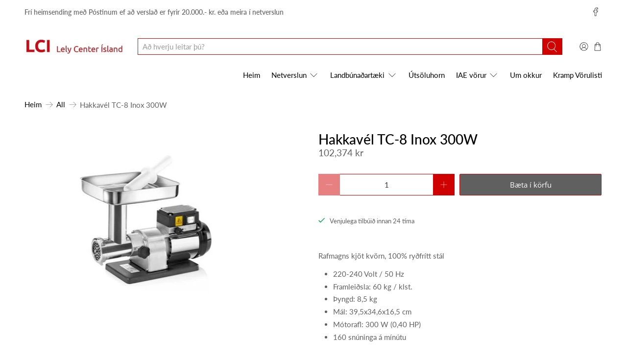

--- FILE ---
content_type: text/html; charset=utf-8
request_url: https://lci.is/products/facem-800
body_size: 43959
content:


 <!doctype html>
<html class="no-js no-touch" lang="is">
<head> <script>
    window.Store = window.Store || {};
    window.Store.id = 48155033762;</script> <meta charset="utf-8"> <meta http-equiv="cleartype" content="on"> <meta name="robots" content="index,follow"> <meta name="viewport" content="width=device-width,initial-scale=1"> <meta name="theme-color" content="#ffffff"> <link rel="canonical" href="https://lci.is/products/facem-800"><title>Hakkavél TC-8 Inox 300W, Mincer TC Inox W, V-Facem - Lely Center Ísland</title> <!-- DNS prefetches --> <link rel="dns-prefetch" href="https://cdn.shopify.com"> <link rel="dns-prefetch" href="https://fonts.shopify.com"> <link rel="dns-prefetch" href="https://monorail-edge.shopifysvc.com"> <link rel="dns-prefetch" href="https://ajax.googleapis.com"> <!-- Preconnects --> <link rel="preconnect" href="https://cdn.shopify.com" crossorigin> <link rel="preconnect" href="https://fonts.shopify.com" crossorigin> <link rel="preconnect" href="https://monorail-edge.shopifysvc.com"> <link rel="preconnect" href="https://ajax.googleapis.com"> <!-- Preloads --> <!-- Preload CSS --> <link rel="preload" href="//lci.is/cdn/shop/t/4/assets/fancybox.css?v=30466120580444283401678098625" as="style"> <link rel="preload" href="//lci.is/cdn/shop/t/4/assets/styles.css?v=26034318456232195811759333258" as="style"> <!-- Preload JS --> <link rel="preload" href="https://ajax.googleapis.com/ajax/libs/jquery/3.6.0/jquery.min.js" as="script"> <link rel="preload" href="//lci.is/cdn/shop/t/4/assets/vendors.js?v=11282825012671617991678098626" as="script"> <link rel="preload" href="//lci.is/cdn/shop/t/4/assets/utilities.js?v=60578754402828476021678098626" as="script"> <link rel="preload" href="//lci.is/cdn/shop/t/4/assets/app.js?v=115740781135518117041678098659" as="script"> <!-- CSS for Flex --> <link rel="stylesheet" href="//lci.is/cdn/shop/t/4/assets/fancybox.css?v=30466120580444283401678098625"> <link rel="stylesheet" href="//lci.is/cdn/shop/t/4/assets/styles.css?v=26034318456232195811759333258"> <script>
    window.PXUTheme = window.PXUTheme || {};
    window.PXUTheme.version = '3.5.0';
    window.PXUTheme.name = 'Flex';</script> <script>
    

window.PXUTheme = window.PXUTheme || {};


window.PXUTheme.info = {
  name: 'Flex',
  version: '3.0.0'
}


window.PXUTheme.currency = {};
window.PXUTheme.currency.show_multiple_currencies = false;
window.PXUTheme.currency.presentment_currency = "ISK";
window.PXUTheme.currency.default_currency = "USD";
window.PXUTheme.currency.display_format = "money_with_currency_format";
window.PXUTheme.currency.money_format = "{{amount_no_decimals}} kr";
window.PXUTheme.currency.money_format_no_currency = "{{amount_no_decimals}} kr";
window.PXUTheme.currency.money_format_currency = "{{amount_no_decimals}} kr";
window.PXUTheme.currency.native_multi_currency = false;
window.PXUTheme.currency.iso_code = "ISK";
window.PXUTheme.currency.symbol = "kr";



window.PXUTheme.allCountryOptionTags = "\u003coption value=\"Iceland\" data-provinces=\"[]\"\u003eÍsland\u003c\/option\u003e\n\u003coption value=\"---\" data-provinces=\"[]\"\u003e---\u003c\/option\u003e\n\u003coption value=\"Afghanistan\" data-provinces=\"[]\"\u003eAfganistan\u003c\/option\u003e\n\u003coption value=\"Aland Islands\" data-provinces=\"[]\"\u003eÁlandseyjar\u003c\/option\u003e\n\u003coption value=\"Albania\" data-provinces=\"[]\"\u003eAlbanía\u003c\/option\u003e\n\u003coption value=\"Algeria\" data-provinces=\"[]\"\u003eAlsír\u003c\/option\u003e\n\u003coption value=\"Andorra\" data-provinces=\"[]\"\u003eAndorra\u003c\/option\u003e\n\u003coption value=\"Angola\" data-provinces=\"[]\"\u003eAngóla\u003c\/option\u003e\n\u003coption value=\"Anguilla\" data-provinces=\"[]\"\u003eAngvilla\u003c\/option\u003e\n\u003coption value=\"Antigua And Barbuda\" data-provinces=\"[]\"\u003eAntígva og Barbúda\u003c\/option\u003e\n\u003coption value=\"Argentina\" data-provinces=\"[[\u0026quot;Buenos Aires\u0026quot;,\u0026quot;Buenos Aires\u0026quot;],[\u0026quot;Catamarca\u0026quot;,\u0026quot;Catamarca\u0026quot;],[\u0026quot;Chaco\u0026quot;,\u0026quot;Chaco\u0026quot;],[\u0026quot;Chubut\u0026quot;,\u0026quot;Chubut-fylki\u0026quot;],[\u0026quot;Ciudad Autónoma de Buenos Aires\u0026quot;,\u0026quot;Búenos Aíres\u0026quot;],[\u0026quot;Corrientes\u0026quot;,\u0026quot;Corrientes\u0026quot;],[\u0026quot;Córdoba\u0026quot;,\u0026quot;Córdoba\u0026quot;],[\u0026quot;Entre Ríos\u0026quot;,\u0026quot;Entre Ríos\u0026quot;],[\u0026quot;Formosa\u0026quot;,\u0026quot;Formosa\u0026quot;],[\u0026quot;Jujuy\u0026quot;,\u0026quot;Jujuy\u0026quot;],[\u0026quot;La Pampa\u0026quot;,\u0026quot;La Pampa\u0026quot;],[\u0026quot;La Rioja\u0026quot;,\u0026quot;La Rioja\u0026quot;],[\u0026quot;Mendoza\u0026quot;,\u0026quot;Mendoza\u0026quot;],[\u0026quot;Misiones\u0026quot;,\u0026quot;Misiones\u0026quot;],[\u0026quot;Neuquén\u0026quot;,\u0026quot;Neuquén\u0026quot;],[\u0026quot;Río Negro\u0026quot;,\u0026quot;Río Negro\u0026quot;],[\u0026quot;Salta\u0026quot;,\u0026quot;Salta\u0026quot;],[\u0026quot;San Juan\u0026quot;,\u0026quot;San Juan\u0026quot;],[\u0026quot;San Luis\u0026quot;,\u0026quot;San Luis\u0026quot;],[\u0026quot;Santa Cruz\u0026quot;,\u0026quot;Santa Cruz\u0026quot;],[\u0026quot;Santa Fe\u0026quot;,\u0026quot;Santa Fe\u0026quot;],[\u0026quot;Santiago Del Estero\u0026quot;,\u0026quot;Santiago Del Estero\u0026quot;],[\u0026quot;Tierra Del Fuego\u0026quot;,\u0026quot;Tierra Del Fuego\u0026quot;],[\u0026quot;Tucumán\u0026quot;,\u0026quot;Tucumán\u0026quot;]]\"\u003eArgentína\u003c\/option\u003e\n\u003coption value=\"Armenia\" data-provinces=\"[]\"\u003eArmenía\u003c\/option\u003e\n\u003coption value=\"Aruba\" data-provinces=\"[]\"\u003eArúba\u003c\/option\u003e\n\u003coption value=\"Ascension Island\" data-provinces=\"[]\"\u003eAscension-eyja\u003c\/option\u003e\n\u003coption value=\"Azerbaijan\" data-provinces=\"[]\"\u003eAserbaídsjan\u003c\/option\u003e\n\u003coption value=\"Australia\" data-provinces=\"[[\u0026quot;Australian Capital Territory\u0026quot;,\u0026quot;Höfuðborgarsvæði Ástralíu\u0026quot;],[\u0026quot;New South Wales\u0026quot;,\u0026quot;Nýja Suður-Wales\u0026quot;],[\u0026quot;Northern Territory\u0026quot;,\u0026quot;Norður-svæðið\u0026quot;],[\u0026quot;Queensland\u0026quot;,\u0026quot;Queensland\u0026quot;],[\u0026quot;South Australia\u0026quot;,\u0026quot;Suður-Ástralía\u0026quot;],[\u0026quot;Tasmania\u0026quot;,\u0026quot;Tasmanía\u0026quot;],[\u0026quot;Victoria\u0026quot;,\u0026quot;Victoria\u0026quot;],[\u0026quot;Western Australia\u0026quot;,\u0026quot;Vestur-Ástralía\u0026quot;]]\"\u003eÁstralía\u003c\/option\u003e\n\u003coption value=\"Austria\" data-provinces=\"[]\"\u003eAusturríki\u003c\/option\u003e\n\u003coption value=\"Bahamas\" data-provinces=\"[]\"\u003eBahamaeyjar\u003c\/option\u003e\n\u003coption value=\"United States\" data-provinces=\"[[\u0026quot;Alabama\u0026quot;,\u0026quot;Alabama\u0026quot;],[\u0026quot;Alaska\u0026quot;,\u0026quot;Alaska\u0026quot;],[\u0026quot;American Samoa\u0026quot;,\u0026quot;Bandaríska Samóa\u0026quot;],[\u0026quot;Arizona\u0026quot;,\u0026quot;Arizona\u0026quot;],[\u0026quot;Arkansas\u0026quot;,\u0026quot;Arkansas\u0026quot;],[\u0026quot;Armed Forces Americas\u0026quot;,\u0026quot;Armed Forces Americas\u0026quot;],[\u0026quot;Armed Forces Europe\u0026quot;,\u0026quot;Armed Forces Europe\u0026quot;],[\u0026quot;Armed Forces Pacific\u0026quot;,\u0026quot;Armed Forces Pacific\u0026quot;],[\u0026quot;California\u0026quot;,\u0026quot;Kalifornía\u0026quot;],[\u0026quot;Colorado\u0026quot;,\u0026quot;Colorado\u0026quot;],[\u0026quot;Connecticut\u0026quot;,\u0026quot;Connecticut\u0026quot;],[\u0026quot;Delaware\u0026quot;,\u0026quot;Delaware\u0026quot;],[\u0026quot;District of Columbia\u0026quot;,\u0026quot;Washington\u0026quot;],[\u0026quot;Federated States of Micronesia\u0026quot;,\u0026quot;Míkrónesía\u0026quot;],[\u0026quot;Florida\u0026quot;,\u0026quot;Flórída\u0026quot;],[\u0026quot;Georgia\u0026quot;,\u0026quot;Georgía\u0026quot;],[\u0026quot;Guam\u0026quot;,\u0026quot;Gvam\u0026quot;],[\u0026quot;Hawaii\u0026quot;,\u0026quot;Hawaii \\\/ Havaí \\\/ Hawaí\u0026quot;],[\u0026quot;Idaho\u0026quot;,\u0026quot;Idaho\u0026quot;],[\u0026quot;Illinois\u0026quot;,\u0026quot;Illinois\u0026quot;],[\u0026quot;Indiana\u0026quot;,\u0026quot;Indiana\u0026quot;],[\u0026quot;Iowa\u0026quot;,\u0026quot;Iowa\u0026quot;],[\u0026quot;Kansas\u0026quot;,\u0026quot;Kansas\u0026quot;],[\u0026quot;Kentucky\u0026quot;,\u0026quot;Kentucky\u0026quot;],[\u0026quot;Louisiana\u0026quot;,\u0026quot;Louisiana\u0026quot;],[\u0026quot;Maine\u0026quot;,\u0026quot;Maine\u0026quot;],[\u0026quot;Marshall Islands\u0026quot;,\u0026quot;Marshalleyjar\u0026quot;],[\u0026quot;Maryland\u0026quot;,\u0026quot;Maryland\u0026quot;],[\u0026quot;Massachusetts\u0026quot;,\u0026quot;Massachusetts\u0026quot;],[\u0026quot;Michigan\u0026quot;,\u0026quot;Michigan\u0026quot;],[\u0026quot;Minnesota\u0026quot;,\u0026quot;Minnesota\u0026quot;],[\u0026quot;Mississippi\u0026quot;,\u0026quot;Mississippi\u0026quot;],[\u0026quot;Missouri\u0026quot;,\u0026quot;Missouri\u0026quot;],[\u0026quot;Montana\u0026quot;,\u0026quot;Montana\u0026quot;],[\u0026quot;Nebraska\u0026quot;,\u0026quot;Nebraska\u0026quot;],[\u0026quot;Nevada\u0026quot;,\u0026quot;Nevada\u0026quot;],[\u0026quot;New Hampshire\u0026quot;,\u0026quot;New Hampshire\u0026quot;],[\u0026quot;New Jersey\u0026quot;,\u0026quot;New Jersey\u0026quot;],[\u0026quot;New Mexico\u0026quot;,\u0026quot;New Mexico\u0026quot;],[\u0026quot;New York\u0026quot;,\u0026quot;New York-fylki\u0026quot;],[\u0026quot;North Carolina\u0026quot;,\u0026quot;Norður-Karólína\u0026quot;],[\u0026quot;North Dakota\u0026quot;,\u0026quot;Norður-Dakóta\u0026quot;],[\u0026quot;Northern Mariana Islands\u0026quot;,\u0026quot;Norður-Maríanaeyjar\u0026quot;],[\u0026quot;Ohio\u0026quot;,\u0026quot;Ohio\u0026quot;],[\u0026quot;Oklahoma\u0026quot;,\u0026quot;Oklahoma\u0026quot;],[\u0026quot;Oregon\u0026quot;,\u0026quot;Oregon\u0026quot;],[\u0026quot;Palau\u0026quot;,\u0026quot;Palá\u0026quot;],[\u0026quot;Pennsylvania\u0026quot;,\u0026quot;Pennsylvanía\u0026quot;],[\u0026quot;Puerto Rico\u0026quot;,\u0026quot;Púertó Ríkó\u0026quot;],[\u0026quot;Rhode Island\u0026quot;,\u0026quot;Rhode Island\u0026quot;],[\u0026quot;South Carolina\u0026quot;,\u0026quot;Suður-Karólína\u0026quot;],[\u0026quot;South Dakota\u0026quot;,\u0026quot;Suður-Dakóta\u0026quot;],[\u0026quot;Tennessee\u0026quot;,\u0026quot;Tennessee\u0026quot;],[\u0026quot;Texas\u0026quot;,\u0026quot;Texas\u0026quot;],[\u0026quot;Utah\u0026quot;,\u0026quot;Utah\u0026quot;],[\u0026quot;Vermont\u0026quot;,\u0026quot;Vermont\u0026quot;],[\u0026quot;Virgin Islands\u0026quot;,\u0026quot;Bandarísku Jómfrúaeyjar\u0026quot;],[\u0026quot;Virginia\u0026quot;,\u0026quot;Virginía\u0026quot;],[\u0026quot;Washington\u0026quot;,\u0026quot;Washington²\u0026quot;],[\u0026quot;West Virginia\u0026quot;,\u0026quot;Vestur-Virginía\u0026quot;],[\u0026quot;Wisconsin\u0026quot;,\u0026quot;Wisconsin\u0026quot;],[\u0026quot;Wyoming\u0026quot;,\u0026quot;Wyoming\u0026quot;]]\"\u003eBandaríkin\u003c\/option\u003e\n\u003coption value=\"Bangladesh\" data-provinces=\"[]\"\u003eBangladess\u003c\/option\u003e\n\u003coption value=\"Barbados\" data-provinces=\"[]\"\u003eBarbados\u003c\/option\u003e\n\u003coption value=\"Bahrain\" data-provinces=\"[]\"\u003eBarein\u003c\/option\u003e\n\u003coption value=\"Belgium\" data-provinces=\"[]\"\u003eBelgía\u003c\/option\u003e\n\u003coption value=\"Belize\" data-provinces=\"[]\"\u003eBelís\u003c\/option\u003e\n\u003coption value=\"Benin\" data-provinces=\"[]\"\u003eBenín\u003c\/option\u003e\n\u003coption value=\"Bermuda\" data-provinces=\"[]\"\u003eBermúdaeyjar\u003c\/option\u003e\n\u003coption value=\"Bolivia\" data-provinces=\"[]\"\u003eBólivía\u003c\/option\u003e\n\u003coption value=\"Bosnia And Herzegovina\" data-provinces=\"[]\"\u003eBosnía og Hersegóvína\u003c\/option\u003e\n\u003coption value=\"Botswana\" data-provinces=\"[]\"\u003eBotsvana\u003c\/option\u003e\n\u003coption value=\"Brazil\" data-provinces=\"[[\u0026quot;Acre\u0026quot;,\u0026quot;Acre\u0026quot;],[\u0026quot;Alagoas\u0026quot;,\u0026quot;Alagoas\u0026quot;],[\u0026quot;Amapá\u0026quot;,\u0026quot;Amapá\u0026quot;],[\u0026quot;Amazonas\u0026quot;,\u0026quot;Amazonas\u0026quot;],[\u0026quot;Bahia\u0026quot;,\u0026quot;Bahia\u0026quot;],[\u0026quot;Ceará\u0026quot;,\u0026quot;Ceará\u0026quot;],[\u0026quot;Distrito Federal\u0026quot;,\u0026quot;Distrito Federal\u0026quot;],[\u0026quot;Espírito Santo\u0026quot;,\u0026quot;Espírito Santo\u0026quot;],[\u0026quot;Goiás\u0026quot;,\u0026quot;Goiás\u0026quot;],[\u0026quot;Maranhão\u0026quot;,\u0026quot;Maranhão\u0026quot;],[\u0026quot;Mato Grosso\u0026quot;,\u0026quot;Mato Grosso\u0026quot;],[\u0026quot;Mato Grosso do Sul\u0026quot;,\u0026quot;Mato Grosso do Sul\u0026quot;],[\u0026quot;Minas Gerais\u0026quot;,\u0026quot;Minas Gerais\u0026quot;],[\u0026quot;Paraná\u0026quot;,\u0026quot;Paraná\u0026quot;],[\u0026quot;Paraíba\u0026quot;,\u0026quot;Paraíba\u0026quot;],[\u0026quot;Pará\u0026quot;,\u0026quot;Pará\u0026quot;],[\u0026quot;Pernambuco\u0026quot;,\u0026quot;Pernambuco\u0026quot;],[\u0026quot;Piauí\u0026quot;,\u0026quot;Piauí\u0026quot;],[\u0026quot;Rio Grande do Norte\u0026quot;,\u0026quot;Rio Grande do Norte\u0026quot;],[\u0026quot;Rio Grande do Sul\u0026quot;,\u0026quot;Rio Grande do Sul\u0026quot;],[\u0026quot;Rio de Janeiro\u0026quot;,\u0026quot;Rio de Janeiro\u0026quot;],[\u0026quot;Rondônia\u0026quot;,\u0026quot;Rondônia\u0026quot;],[\u0026quot;Roraima\u0026quot;,\u0026quot;Roraima\u0026quot;],[\u0026quot;Santa Catarina\u0026quot;,\u0026quot;Santa Catarina\u0026quot;],[\u0026quot;Sergipe\u0026quot;,\u0026quot;Sergipe\u0026quot;],[\u0026quot;São Paulo\u0026quot;,\u0026quot;São Paulo\u0026quot;],[\u0026quot;Tocantins\u0026quot;,\u0026quot;Tocantins\u0026quot;]]\"\u003eBrasilía\u003c\/option\u003e\n\u003coption value=\"British Indian Ocean Territory\" data-provinces=\"[]\"\u003eBresku Indlandshafseyjar\u003c\/option\u003e\n\u003coption value=\"Virgin Islands, British\" data-provinces=\"[]\"\u003eBresku Jómfrúaeyjar\u003c\/option\u003e\n\u003coption value=\"United Kingdom\" data-provinces=\"[[\u0026quot;British Forces\u0026quot;,\u0026quot;British Forces\u0026quot;],[\u0026quot;England\u0026quot;,\u0026quot;England\u0026quot;],[\u0026quot;Northern Ireland\u0026quot;,\u0026quot;Norður-Írland\u0026quot;],[\u0026quot;Scotland\u0026quot;,\u0026quot;Skotland\u0026quot;],[\u0026quot;Wales\u0026quot;,\u0026quot;Wales\u0026quot;]]\"\u003eBretland\u003c\/option\u003e\n\u003coption value=\"Brunei\" data-provinces=\"[]\"\u003eBrúnei\u003c\/option\u003e\n\u003coption value=\"Bulgaria\" data-provinces=\"[]\"\u003eBúlgaría\u003c\/option\u003e\n\u003coption value=\"Burkina Faso\" data-provinces=\"[]\"\u003eBúrkína Fasó\u003c\/option\u003e\n\u003coption value=\"Burundi\" data-provinces=\"[]\"\u003eBúrúndí\u003c\/option\u003e\n\u003coption value=\"Bhutan\" data-provinces=\"[]\"\u003eBútan\u003c\/option\u003e\n\u003coption value=\"Cayman Islands\" data-provinces=\"[]\"\u003eCaymaneyjar\u003c\/option\u003e\n\u003coption value=\"Cook Islands\" data-provinces=\"[]\"\u003eCooks-eyjar\u003c\/option\u003e\n\u003coption value=\"Curaçao\" data-provinces=\"[]\"\u003eCuracao\u003c\/option\u003e\n\u003coption value=\"Denmark\" data-provinces=\"[]\"\u003eDanmörk\u003c\/option\u003e\n\u003coption value=\"Djibouti\" data-provinces=\"[]\"\u003eDjíbútí\u003c\/option\u003e\n\u003coption value=\"Dominica\" data-provinces=\"[]\"\u003eDóminíka\u003c\/option\u003e\n\u003coption value=\"Dominican Republic\" data-provinces=\"[]\"\u003eDóminíska lýðveldið\u003c\/option\u003e\n\u003coption value=\"Egypt\" data-provinces=\"[[\u0026quot;6th of October\u0026quot;,\u0026quot;6th of October\u0026quot;],[\u0026quot;Al Sharqia\u0026quot;,\u0026quot;Al Sharqia\u0026quot;],[\u0026quot;Alexandria\u0026quot;,\u0026quot;Alexandria\u0026quot;],[\u0026quot;Aswan\u0026quot;,\u0026quot;Aswan\u0026quot;],[\u0026quot;Asyut\u0026quot;,\u0026quot;Asyut\u0026quot;],[\u0026quot;Beheira\u0026quot;,\u0026quot;Beheira\u0026quot;],[\u0026quot;Beni Suef\u0026quot;,\u0026quot;Beni Suef\u0026quot;],[\u0026quot;Cairo\u0026quot;,\u0026quot;Cairo\u0026quot;],[\u0026quot;Dakahlia\u0026quot;,\u0026quot;Dakahlia\u0026quot;],[\u0026quot;Damietta\u0026quot;,\u0026quot;Damietta\u0026quot;],[\u0026quot;Faiyum\u0026quot;,\u0026quot;Faiyum\u0026quot;],[\u0026quot;Gharbia\u0026quot;,\u0026quot;Gharbia\u0026quot;],[\u0026quot;Giza\u0026quot;,\u0026quot;Giza\u0026quot;],[\u0026quot;Helwan\u0026quot;,\u0026quot;Helwan\u0026quot;],[\u0026quot;Ismailia\u0026quot;,\u0026quot;Ismailia\u0026quot;],[\u0026quot;Kafr el-Sheikh\u0026quot;,\u0026quot;Kafr el-Sheikh\u0026quot;],[\u0026quot;Luxor\u0026quot;,\u0026quot;Luxor\u0026quot;],[\u0026quot;Matrouh\u0026quot;,\u0026quot;Matrouh\u0026quot;],[\u0026quot;Minya\u0026quot;,\u0026quot;Minya\u0026quot;],[\u0026quot;Monufia\u0026quot;,\u0026quot;Monufia\u0026quot;],[\u0026quot;New Valley\u0026quot;,\u0026quot;New Valley\u0026quot;],[\u0026quot;North Sinai\u0026quot;,\u0026quot;North Sinai\u0026quot;],[\u0026quot;Port Said\u0026quot;,\u0026quot;Port Said\u0026quot;],[\u0026quot;Qalyubia\u0026quot;,\u0026quot;Qalyubia\u0026quot;],[\u0026quot;Qena\u0026quot;,\u0026quot;Qena\u0026quot;],[\u0026quot;Red Sea\u0026quot;,\u0026quot;Red Sea\u0026quot;],[\u0026quot;Sohag\u0026quot;,\u0026quot;Sohag\u0026quot;],[\u0026quot;South Sinai\u0026quot;,\u0026quot;South Sinai\u0026quot;],[\u0026quot;Suez\u0026quot;,\u0026quot;Suez\u0026quot;]]\"\u003eEgyptaland\u003c\/option\u003e\n\u003coption value=\"Estonia\" data-provinces=\"[]\"\u003eEistland\u003c\/option\u003e\n\u003coption value=\"Ecuador\" data-provinces=\"[]\"\u003eEkvador\u003c\/option\u003e\n\u003coption value=\"El Salvador\" data-provinces=\"[[\u0026quot;Ahuachapán\u0026quot;,\u0026quot;Ahuachapán\u0026quot;],[\u0026quot;Cabañas\u0026quot;,\u0026quot;Cabañas\u0026quot;],[\u0026quot;Chalatenango\u0026quot;,\u0026quot;Chalatenango\u0026quot;],[\u0026quot;Cuscatlán\u0026quot;,\u0026quot;Cuscatlán\u0026quot;],[\u0026quot;La Libertad\u0026quot;,\u0026quot;La Libertad\u0026quot;],[\u0026quot;La Paz\u0026quot;,\u0026quot;La Paz\u0026quot;],[\u0026quot;La Unión\u0026quot;,\u0026quot;La Unión\u0026quot;],[\u0026quot;Morazán\u0026quot;,\u0026quot;Morazán\u0026quot;],[\u0026quot;San Miguel\u0026quot;,\u0026quot;San Miguel\u0026quot;],[\u0026quot;San Salvador\u0026quot;,\u0026quot;San Salvador\u0026quot;],[\u0026quot;San Vicente\u0026quot;,\u0026quot;San Vicente\u0026quot;],[\u0026quot;Santa Ana\u0026quot;,\u0026quot;Santa Ana\u0026quot;],[\u0026quot;Sonsonate\u0026quot;,\u0026quot;Sonsonate\u0026quot;],[\u0026quot;Usulután\u0026quot;,\u0026quot;Usulután\u0026quot;]]\"\u003eEl Salvador\u003c\/option\u003e\n\u003coption value=\"Eritrea\" data-provinces=\"[]\"\u003eErítrea\u003c\/option\u003e\n\u003coption value=\"Ethiopia\" data-provinces=\"[]\"\u003eEþíópía\u003c\/option\u003e\n\u003coption value=\"Faroe Islands\" data-provinces=\"[]\"\u003eFæreyjar\u003c\/option\u003e\n\u003coption value=\"Falkland Islands (Malvinas)\" data-provinces=\"[]\"\u003eFalklandseyjar\u003c\/option\u003e\n\u003coption value=\"Fiji\" data-provinces=\"[]\"\u003eFídjíeyjar\u003c\/option\u003e\n\u003coption value=\"Côte d'Ivoire\" data-provinces=\"[]\"\u003eFílabeinsströndin\u003c\/option\u003e\n\u003coption value=\"Philippines\" data-provinces=\"[[\u0026quot;Abra\u0026quot;,\u0026quot;Abra\u0026quot;],[\u0026quot;Agusan del Norte\u0026quot;,\u0026quot;Agusan del Norte\u0026quot;],[\u0026quot;Agusan del Sur\u0026quot;,\u0026quot;Agusan del Sur\u0026quot;],[\u0026quot;Aklan\u0026quot;,\u0026quot;Aklan\u0026quot;],[\u0026quot;Albay\u0026quot;,\u0026quot;Albay\u0026quot;],[\u0026quot;Antique\u0026quot;,\u0026quot;Antique\u0026quot;],[\u0026quot;Apayao\u0026quot;,\u0026quot;Apayao\u0026quot;],[\u0026quot;Aurora\u0026quot;,\u0026quot;Aurora\u0026quot;],[\u0026quot;Basilan\u0026quot;,\u0026quot;Basilan\u0026quot;],[\u0026quot;Bataan\u0026quot;,\u0026quot;Bataan\u0026quot;],[\u0026quot;Batanes\u0026quot;,\u0026quot;Batanes\u0026quot;],[\u0026quot;Batangas\u0026quot;,\u0026quot;Batangas\u0026quot;],[\u0026quot;Benguet\u0026quot;,\u0026quot;Benguet\u0026quot;],[\u0026quot;Biliran\u0026quot;,\u0026quot;Biliran\u0026quot;],[\u0026quot;Bohol\u0026quot;,\u0026quot;Bohol\u0026quot;],[\u0026quot;Bukidnon\u0026quot;,\u0026quot;Bukidnon\u0026quot;],[\u0026quot;Bulacan\u0026quot;,\u0026quot;Bulacan\u0026quot;],[\u0026quot;Cagayan\u0026quot;,\u0026quot;Cagayan\u0026quot;],[\u0026quot;Camarines Norte\u0026quot;,\u0026quot;Camarines Norte\u0026quot;],[\u0026quot;Camarines Sur\u0026quot;,\u0026quot;Camarines Sur\u0026quot;],[\u0026quot;Camiguin\u0026quot;,\u0026quot;Camiguin\u0026quot;],[\u0026quot;Capiz\u0026quot;,\u0026quot;Capiz\u0026quot;],[\u0026quot;Catanduanes\u0026quot;,\u0026quot;Catanduanes\u0026quot;],[\u0026quot;Cavite\u0026quot;,\u0026quot;Cavite\u0026quot;],[\u0026quot;Cebu\u0026quot;,\u0026quot;Cebu\u0026quot;],[\u0026quot;Cotabato\u0026quot;,\u0026quot;Cotabato\u0026quot;],[\u0026quot;Davao Occidental\u0026quot;,\u0026quot;Davao Occidental\u0026quot;],[\u0026quot;Davao Oriental\u0026quot;,\u0026quot;Davao Oriental\u0026quot;],[\u0026quot;Davao de Oro\u0026quot;,\u0026quot;Davao de Oro\u0026quot;],[\u0026quot;Davao del Norte\u0026quot;,\u0026quot;Davao del Norte\u0026quot;],[\u0026quot;Davao del Sur\u0026quot;,\u0026quot;Davao del Sur\u0026quot;],[\u0026quot;Dinagat Islands\u0026quot;,\u0026quot;Dinagat Islands\u0026quot;],[\u0026quot;Eastern Samar\u0026quot;,\u0026quot;Eastern Samar\u0026quot;],[\u0026quot;Guimaras\u0026quot;,\u0026quot;Guimaras\u0026quot;],[\u0026quot;Ifugao\u0026quot;,\u0026quot;Ifugao\u0026quot;],[\u0026quot;Ilocos Norte\u0026quot;,\u0026quot;Ilocos Norte\u0026quot;],[\u0026quot;Ilocos Sur\u0026quot;,\u0026quot;Ilocos Sur\u0026quot;],[\u0026quot;Iloilo\u0026quot;,\u0026quot;Iloilo\u0026quot;],[\u0026quot;Isabela\u0026quot;,\u0026quot;Isabela\u0026quot;],[\u0026quot;Kalinga\u0026quot;,\u0026quot;Kalinga\u0026quot;],[\u0026quot;La Union\u0026quot;,\u0026quot;La Union\u0026quot;],[\u0026quot;Laguna\u0026quot;,\u0026quot;Laguna\u0026quot;],[\u0026quot;Lanao del Norte\u0026quot;,\u0026quot;Lanao del Norte\u0026quot;],[\u0026quot;Lanao del Sur\u0026quot;,\u0026quot;Lanao del Sur\u0026quot;],[\u0026quot;Leyte\u0026quot;,\u0026quot;Leyte\u0026quot;],[\u0026quot;Maguindanao\u0026quot;,\u0026quot;Maguindanao\u0026quot;],[\u0026quot;Marinduque\u0026quot;,\u0026quot;Marinduque\u0026quot;],[\u0026quot;Masbate\u0026quot;,\u0026quot;Masbate\u0026quot;],[\u0026quot;Metro Manila\u0026quot;,\u0026quot;Metro Manila\u0026quot;],[\u0026quot;Misamis Occidental\u0026quot;,\u0026quot;Misamis Occidental\u0026quot;],[\u0026quot;Misamis Oriental\u0026quot;,\u0026quot;Misamis Oriental\u0026quot;],[\u0026quot;Mountain Province\u0026quot;,\u0026quot;Mountain Province\u0026quot;],[\u0026quot;Negros Occidental\u0026quot;,\u0026quot;Negros Occidental\u0026quot;],[\u0026quot;Negros Oriental\u0026quot;,\u0026quot;Negros Oriental\u0026quot;],[\u0026quot;Northern Samar\u0026quot;,\u0026quot;Northern Samar\u0026quot;],[\u0026quot;Nueva Ecija\u0026quot;,\u0026quot;Nueva Ecija\u0026quot;],[\u0026quot;Nueva Vizcaya\u0026quot;,\u0026quot;Nueva Vizcaya\u0026quot;],[\u0026quot;Occidental Mindoro\u0026quot;,\u0026quot;Occidental Mindoro\u0026quot;],[\u0026quot;Oriental Mindoro\u0026quot;,\u0026quot;Oriental Mindoro\u0026quot;],[\u0026quot;Palawan\u0026quot;,\u0026quot;Palawan\u0026quot;],[\u0026quot;Pampanga\u0026quot;,\u0026quot;Pampanga\u0026quot;],[\u0026quot;Pangasinan\u0026quot;,\u0026quot;Pangasinan\u0026quot;],[\u0026quot;Quezon\u0026quot;,\u0026quot;Quezon\u0026quot;],[\u0026quot;Quirino\u0026quot;,\u0026quot;Quirino\u0026quot;],[\u0026quot;Rizal\u0026quot;,\u0026quot;Rizal\u0026quot;],[\u0026quot;Romblon\u0026quot;,\u0026quot;Romblon\u0026quot;],[\u0026quot;Samar\u0026quot;,\u0026quot;Samar\u0026quot;],[\u0026quot;Sarangani\u0026quot;,\u0026quot;Sarangani\u0026quot;],[\u0026quot;Siquijor\u0026quot;,\u0026quot;Siquijor\u0026quot;],[\u0026quot;Sorsogon\u0026quot;,\u0026quot;Sorsogon\u0026quot;],[\u0026quot;South Cotabato\u0026quot;,\u0026quot;South Cotabato\u0026quot;],[\u0026quot;Southern Leyte\u0026quot;,\u0026quot;Southern Leyte\u0026quot;],[\u0026quot;Sultan Kudarat\u0026quot;,\u0026quot;Sultan Kudarat\u0026quot;],[\u0026quot;Sulu\u0026quot;,\u0026quot;Sulu\u0026quot;],[\u0026quot;Surigao del Norte\u0026quot;,\u0026quot;Surigao del Norte\u0026quot;],[\u0026quot;Surigao del Sur\u0026quot;,\u0026quot;Surigao del Sur\u0026quot;],[\u0026quot;Tarlac\u0026quot;,\u0026quot;Tarlac\u0026quot;],[\u0026quot;Tawi-Tawi\u0026quot;,\u0026quot;Tawi-Tawi\u0026quot;],[\u0026quot;Zambales\u0026quot;,\u0026quot;Zambales\u0026quot;],[\u0026quot;Zamboanga Sibugay\u0026quot;,\u0026quot;Zamboanga Sibugay\u0026quot;],[\u0026quot;Zamboanga del Norte\u0026quot;,\u0026quot;Zamboanga del Norte\u0026quot;],[\u0026quot;Zamboanga del Sur\u0026quot;,\u0026quot;Zamboanga del Sur\u0026quot;]]\"\u003eFilippseyjar\u003c\/option\u003e\n\u003coption value=\"Finland\" data-provinces=\"[]\"\u003eFinnland\u003c\/option\u003e\n\u003coption value=\"France\" data-provinces=\"[]\"\u003eFrakkland\u003c\/option\u003e\n\u003coption value=\"French Guiana\" data-provinces=\"[]\"\u003eFranska Gvæjana\u003c\/option\u003e\n\u003coption value=\"French Polynesia\" data-provinces=\"[]\"\u003eFranska Pólýnesía\u003c\/option\u003e\n\u003coption value=\"French Southern Territories\" data-provinces=\"[]\"\u003eFrönsku suðlægu landsvæðin\u003c\/option\u003e\n\u003coption value=\"Gabon\" data-provinces=\"[]\"\u003eGabon\u003c\/option\u003e\n\u003coption value=\"Gambia\" data-provinces=\"[]\"\u003eGambía\u003c\/option\u003e\n\u003coption value=\"Ghana\" data-provinces=\"[]\"\u003eGana\u003c\/option\u003e\n\u003coption value=\"Georgia\" data-provinces=\"[]\"\u003eGeorgía\u003c\/option\u003e\n\u003coption value=\"Gibraltar\" data-provinces=\"[]\"\u003eGíbraltar\u003c\/option\u003e\n\u003coption value=\"Guinea\" data-provinces=\"[]\"\u003eGínea\u003c\/option\u003e\n\u003coption value=\"Guinea Bissau\" data-provinces=\"[]\"\u003eGínea-Bissá\u003c\/option\u003e\n\u003coption value=\"Cape Verde\" data-provinces=\"[]\"\u003eGrænhöfðaeyjar\u003c\/option\u003e\n\u003coption value=\"Greenland\" data-provinces=\"[]\"\u003eGrænland\u003c\/option\u003e\n\u003coption value=\"Grenada\" data-provinces=\"[]\"\u003eGrenada\u003c\/option\u003e\n\u003coption value=\"Greece\" data-provinces=\"[]\"\u003eGrikkland\u003c\/option\u003e\n\u003coption value=\"Guernsey\" data-provinces=\"[]\"\u003eGuernsey\u003c\/option\u003e\n\u003coption value=\"Guadeloupe\" data-provinces=\"[]\"\u003eGvadelúpeyjar\u003c\/option\u003e\n\u003coption value=\"Guyana\" data-provinces=\"[]\"\u003eGvæjana\u003c\/option\u003e\n\u003coption value=\"Guatemala\" data-provinces=\"[[\u0026quot;Alta Verapaz\u0026quot;,\u0026quot;Alta Verapaz\u0026quot;],[\u0026quot;Baja Verapaz\u0026quot;,\u0026quot;Baja Verapaz\u0026quot;],[\u0026quot;Chimaltenango\u0026quot;,\u0026quot;Chimaltenango\u0026quot;],[\u0026quot;Chiquimula\u0026quot;,\u0026quot;Chiquimula\u0026quot;],[\u0026quot;El Progreso\u0026quot;,\u0026quot;El Progreso\u0026quot;],[\u0026quot;Escuintla\u0026quot;,\u0026quot;Escuintla\u0026quot;],[\u0026quot;Guatemala\u0026quot;,\u0026quot;Guatemala\u0026quot;],[\u0026quot;Huehuetenango\u0026quot;,\u0026quot;Huehuetenango\u0026quot;],[\u0026quot;Izabal\u0026quot;,\u0026quot;Izabal\u0026quot;],[\u0026quot;Jalapa\u0026quot;,\u0026quot;Jalapa\u0026quot;],[\u0026quot;Jutiapa\u0026quot;,\u0026quot;Jutiapa\u0026quot;],[\u0026quot;Petén\u0026quot;,\u0026quot;Petén\u0026quot;],[\u0026quot;Quetzaltenango\u0026quot;,\u0026quot;Quetzaltenango\u0026quot;],[\u0026quot;Quiché\u0026quot;,\u0026quot;Quiché\u0026quot;],[\u0026quot;Retalhuleu\u0026quot;,\u0026quot;Retalhuleu\u0026quot;],[\u0026quot;Sacatepéquez\u0026quot;,\u0026quot;Sacatepéquez\u0026quot;],[\u0026quot;San Marcos\u0026quot;,\u0026quot;San Marcos\u0026quot;],[\u0026quot;Santa Rosa\u0026quot;,\u0026quot;Santa Rosa\u0026quot;],[\u0026quot;Sololá\u0026quot;,\u0026quot;Sololá\u0026quot;],[\u0026quot;Suchitepéquez\u0026quot;,\u0026quot;Suchitepéquez\u0026quot;],[\u0026quot;Totonicapán\u0026quot;,\u0026quot;Totonicapán\u0026quot;],[\u0026quot;Zacapa\u0026quot;,\u0026quot;Zacapa\u0026quot;]]\"\u003eGvatemala\u003c\/option\u003e\n\u003coption value=\"Haiti\" data-provinces=\"[]\"\u003eHaítí\u003c\/option\u003e\n\u003coption value=\"Palestinian Territory, Occupied\" data-provinces=\"[]\"\u003eHeimastjórnarsvæði Palestínumanna\u003c\/option\u003e\n\u003coption value=\"Netherlands\" data-provinces=\"[]\"\u003eHolland\u003c\/option\u003e\n\u003coption value=\"Honduras\" data-provinces=\"[]\"\u003eHondúras\u003c\/option\u003e\n\u003coption value=\"Belarus\" data-provinces=\"[]\"\u003eHvíta-Rússland\u003c\/option\u003e\n\u003coption value=\"India\" data-provinces=\"[[\u0026quot;Andaman and Nicobar Islands\u0026quot;,\u0026quot;Andaman- og Níkóbareyjar\u0026quot;],[\u0026quot;Andhra Pradesh\u0026quot;,\u0026quot;Andhra Pradesh\u0026quot;],[\u0026quot;Arunachal Pradesh\u0026quot;,\u0026quot;Arunachal Pradesh\u0026quot;],[\u0026quot;Assam\u0026quot;,\u0026quot;Assam\u0026quot;],[\u0026quot;Bihar\u0026quot;,\u0026quot;Bíhar\u0026quot;],[\u0026quot;Chandigarh\u0026quot;,\u0026quot;Chandigarh\u0026quot;],[\u0026quot;Chhattisgarh\u0026quot;,\u0026quot;Chhattisgarh\u0026quot;],[\u0026quot;Dadra and Nagar Haveli\u0026quot;,\u0026quot;Dadra og Nagar Haveli\u0026quot;],[\u0026quot;Daman and Diu\u0026quot;,\u0026quot;Daman og Diu\u0026quot;],[\u0026quot;Delhi\u0026quot;,\u0026quot;Delí\u0026quot;],[\u0026quot;Goa\u0026quot;,\u0026quot;Góa\u0026quot;],[\u0026quot;Gujarat\u0026quot;,\u0026quot;Gujarat\u0026quot;],[\u0026quot;Haryana\u0026quot;,\u0026quot;Haryana\u0026quot;],[\u0026quot;Himachal Pradesh\u0026quot;,\u0026quot;Himachal Pradesh\u0026quot;],[\u0026quot;Jammu and Kashmir\u0026quot;,\u0026quot;Jammú og Kasmír\u0026quot;],[\u0026quot;Jharkhand\u0026quot;,\u0026quot;Jharkhand\u0026quot;],[\u0026quot;Karnataka\u0026quot;,\u0026quot;Karnataka\u0026quot;],[\u0026quot;Kerala\u0026quot;,\u0026quot;Kerala\u0026quot;],[\u0026quot;Ladakh\u0026quot;,\u0026quot;Ladakh\u0026quot;],[\u0026quot;Lakshadweep\u0026quot;,\u0026quot;Lakshadweep\u0026quot;],[\u0026quot;Madhya Pradesh\u0026quot;,\u0026quot;Madhya Pradesh\u0026quot;],[\u0026quot;Maharashtra\u0026quot;,\u0026quot;Maharashtra\u0026quot;],[\u0026quot;Manipur\u0026quot;,\u0026quot;Manipur\u0026quot;],[\u0026quot;Meghalaya\u0026quot;,\u0026quot;Meghalaya\u0026quot;],[\u0026quot;Mizoram\u0026quot;,\u0026quot;Mizoram\u0026quot;],[\u0026quot;Nagaland\u0026quot;,\u0026quot;Nagaland\u0026quot;],[\u0026quot;Odisha\u0026quot;,\u0026quot;Odisha\u0026quot;],[\u0026quot;Puducherry\u0026quot;,\u0026quot;Puducherry\u0026quot;],[\u0026quot;Punjab\u0026quot;,\u0026quot;Púnjab\u0026quot;],[\u0026quot;Rajasthan\u0026quot;,\u0026quot;Rajasthan\u0026quot;],[\u0026quot;Sikkim\u0026quot;,\u0026quot;Sikkim\u0026quot;],[\u0026quot;Tamil Nadu\u0026quot;,\u0026quot;Tamil Nadu\u0026quot;],[\u0026quot;Telangana\u0026quot;,\u0026quot;Telangana\u0026quot;],[\u0026quot;Tripura\u0026quot;,\u0026quot;Tripura\u0026quot;],[\u0026quot;Uttar Pradesh\u0026quot;,\u0026quot;Uttar Pradesh\u0026quot;],[\u0026quot;Uttarakhand\u0026quot;,\u0026quot;Uttarakhand\u0026quot;],[\u0026quot;West Bengal\u0026quot;,\u0026quot;Vestur-Bengal\u0026quot;]]\"\u003eIndland\u003c\/option\u003e\n\u003coption value=\"Indonesia\" data-provinces=\"[[\u0026quot;Aceh\u0026quot;,\u0026quot;Aceh\u0026quot;],[\u0026quot;Bali\u0026quot;,\u0026quot;Bali\u0026quot;],[\u0026quot;Bangka Belitung\u0026quot;,\u0026quot;Bangka Belitung\u0026quot;],[\u0026quot;Banten\u0026quot;,\u0026quot;Banten\u0026quot;],[\u0026quot;Bengkulu\u0026quot;,\u0026quot;Bengkulu\u0026quot;],[\u0026quot;Gorontalo\u0026quot;,\u0026quot;Gorontalo\u0026quot;],[\u0026quot;Jakarta\u0026quot;,\u0026quot;Djakarta\u0026quot;],[\u0026quot;Jambi\u0026quot;,\u0026quot;Jambi\u0026quot;],[\u0026quot;Jawa Barat\u0026quot;,\u0026quot;Jawa Barat\u0026quot;],[\u0026quot;Jawa Tengah\u0026quot;,\u0026quot;Jawa Tengah\u0026quot;],[\u0026quot;Jawa Timur\u0026quot;,\u0026quot;Jawa Timur\u0026quot;],[\u0026quot;Kalimantan Barat\u0026quot;,\u0026quot;Kalimantan Barat\u0026quot;],[\u0026quot;Kalimantan Selatan\u0026quot;,\u0026quot;Kalimantan Selatan\u0026quot;],[\u0026quot;Kalimantan Tengah\u0026quot;,\u0026quot;Kalimantan Tengah\u0026quot;],[\u0026quot;Kalimantan Timur\u0026quot;,\u0026quot;Kalimantan Timur\u0026quot;],[\u0026quot;Kalimantan Utara\u0026quot;,\u0026quot;Kalimantan Utara\u0026quot;],[\u0026quot;Kepulauan Riau\u0026quot;,\u0026quot;Kepulauan Riau\u0026quot;],[\u0026quot;Lampung\u0026quot;,\u0026quot;Lampung\u0026quot;],[\u0026quot;Maluku\u0026quot;,\u0026quot;Maluku\u0026quot;],[\u0026quot;Maluku Utara\u0026quot;,\u0026quot;Maluku Utara\u0026quot;],[\u0026quot;North Sumatra\u0026quot;,\u0026quot;North Sumatra\u0026quot;],[\u0026quot;Nusa Tenggara Barat\u0026quot;,\u0026quot;Nusa Tenggara Barat\u0026quot;],[\u0026quot;Nusa Tenggara Timur\u0026quot;,\u0026quot;Nusa Tenggara Timur\u0026quot;],[\u0026quot;Papua\u0026quot;,\u0026quot;Papua\u0026quot;],[\u0026quot;Papua Barat\u0026quot;,\u0026quot;Papua Barat\u0026quot;],[\u0026quot;Riau\u0026quot;,\u0026quot;Riau\u0026quot;],[\u0026quot;South Sumatra\u0026quot;,\u0026quot;South Sumatra\u0026quot;],[\u0026quot;Sulawesi Barat\u0026quot;,\u0026quot;Sulawesi Barat\u0026quot;],[\u0026quot;Sulawesi Selatan\u0026quot;,\u0026quot;Sulawesi Selatan\u0026quot;],[\u0026quot;Sulawesi Tengah\u0026quot;,\u0026quot;Sulawesi Tengah\u0026quot;],[\u0026quot;Sulawesi Tenggara\u0026quot;,\u0026quot;Sulawesi Tenggara\u0026quot;],[\u0026quot;Sulawesi Utara\u0026quot;,\u0026quot;Sulawesi Utara\u0026quot;],[\u0026quot;West Sumatra\u0026quot;,\u0026quot;West Sumatra\u0026quot;],[\u0026quot;Yogyakarta\u0026quot;,\u0026quot;Yogyakarta\u0026quot;]]\"\u003eIndónesía\u003c\/option\u003e\n\u003coption value=\"Iraq\" data-provinces=\"[]\"\u003eÍrak\u003c\/option\u003e\n\u003coption value=\"Ireland\" data-provinces=\"[[\u0026quot;Carlow\u0026quot;,\u0026quot;Carlow\u0026quot;],[\u0026quot;Cavan\u0026quot;,\u0026quot;Cavan\u0026quot;],[\u0026quot;Clare\u0026quot;,\u0026quot;County Clare\u0026quot;],[\u0026quot;Cork\u0026quot;,\u0026quot;County Cork\u0026quot;],[\u0026quot;Donegal\u0026quot;,\u0026quot;Donegal\u0026quot;],[\u0026quot;Dublin\u0026quot;,\u0026quot;County Dublin\u0026quot;],[\u0026quot;Galway\u0026quot;,\u0026quot;County Galway\u0026quot;],[\u0026quot;Kerry\u0026quot;,\u0026quot;Kerry\u0026quot;],[\u0026quot;Kildare\u0026quot;,\u0026quot;Kildare\u0026quot;],[\u0026quot;Kilkenny\u0026quot;,\u0026quot;Kilkenny\u0026quot;],[\u0026quot;Laois\u0026quot;,\u0026quot;Laois\u0026quot;],[\u0026quot;Leitrim\u0026quot;,\u0026quot;County Leitrim\u0026quot;],[\u0026quot;Limerick\u0026quot;,\u0026quot;Limerick\u0026quot;],[\u0026quot;Longford\u0026quot;,\u0026quot;Longford\u0026quot;],[\u0026quot;Louth\u0026quot;,\u0026quot;Louth\u0026quot;],[\u0026quot;Mayo\u0026quot;,\u0026quot;County Mayo\u0026quot;],[\u0026quot;Meath\u0026quot;,\u0026quot;Meath\u0026quot;],[\u0026quot;Monaghan\u0026quot;,\u0026quot;Monaghan\u0026quot;],[\u0026quot;Offaly\u0026quot;,\u0026quot;Offaly\u0026quot;],[\u0026quot;Roscommon\u0026quot;,\u0026quot;County Roscommon\u0026quot;],[\u0026quot;Sligo\u0026quot;,\u0026quot;County Sligo\u0026quot;],[\u0026quot;Tipperary\u0026quot;,\u0026quot;Tipperary\u0026quot;],[\u0026quot;Waterford\u0026quot;,\u0026quot;Waterford\u0026quot;],[\u0026quot;Westmeath\u0026quot;,\u0026quot;Westmeath\u0026quot;],[\u0026quot;Wexford\u0026quot;,\u0026quot;Wexford\u0026quot;],[\u0026quot;Wicklow\u0026quot;,\u0026quot;Wicklow\u0026quot;]]\"\u003eÍrland\u003c\/option\u003e\n\u003coption value=\"Iceland\" data-provinces=\"[]\"\u003eÍsland\u003c\/option\u003e\n\u003coption value=\"Israel\" data-provinces=\"[]\"\u003eÍsrael\u003c\/option\u003e\n\u003coption value=\"Italy\" data-provinces=\"[[\u0026quot;Agrigento\u0026quot;,\u0026quot;Agrigento\u0026quot;],[\u0026quot;Alessandria\u0026quot;,\u0026quot;Alessandria\u0026quot;],[\u0026quot;Ancona\u0026quot;,\u0026quot;Ancona\u0026quot;],[\u0026quot;Aosta\u0026quot;,\u0026quot;Ágústudalur\u0026quot;],[\u0026quot;Arezzo\u0026quot;,\u0026quot;Arezzo\u0026quot;],[\u0026quot;Ascoli Piceno\u0026quot;,\u0026quot;Ascoli Piceno\u0026quot;],[\u0026quot;Asti\u0026quot;,\u0026quot;Asti\u0026quot;],[\u0026quot;Avellino\u0026quot;,\u0026quot;Avellino\u0026quot;],[\u0026quot;Bari\u0026quot;,\u0026quot;Bari\u0026quot;],[\u0026quot;Barletta-Andria-Trani\u0026quot;,\u0026quot;Barletta-Andria-Trani\u0026quot;],[\u0026quot;Belluno\u0026quot;,\u0026quot;Belluno\u0026quot;],[\u0026quot;Benevento\u0026quot;,\u0026quot;Benevento\u0026quot;],[\u0026quot;Bergamo\u0026quot;,\u0026quot;Bergamo\u0026quot;],[\u0026quot;Biella\u0026quot;,\u0026quot;Biella\u0026quot;],[\u0026quot;Bologna\u0026quot;,\u0026quot;Bologna\u0026quot;],[\u0026quot;Bolzano\u0026quot;,\u0026quot;Bolzano\u0026quot;],[\u0026quot;Brescia\u0026quot;,\u0026quot;Brescia\u0026quot;],[\u0026quot;Brindisi\u0026quot;,\u0026quot;Brindisi\u0026quot;],[\u0026quot;Cagliari\u0026quot;,\u0026quot;Cagliari\u0026quot;],[\u0026quot;Caltanissetta\u0026quot;,\u0026quot;Caltanissetta\u0026quot;],[\u0026quot;Campobasso\u0026quot;,\u0026quot;Campobasso\u0026quot;],[\u0026quot;Carbonia-Iglesias\u0026quot;,\u0026quot;Carbonia-Iglesias\u0026quot;],[\u0026quot;Caserta\u0026quot;,\u0026quot;Caserta\u0026quot;],[\u0026quot;Catania\u0026quot;,\u0026quot;Catania\u0026quot;],[\u0026quot;Catanzaro\u0026quot;,\u0026quot;Catanzaro\u0026quot;],[\u0026quot;Chieti\u0026quot;,\u0026quot;Chieti\u0026quot;],[\u0026quot;Como\u0026quot;,\u0026quot;Como\u0026quot;],[\u0026quot;Cosenza\u0026quot;,\u0026quot;Cosenza\u0026quot;],[\u0026quot;Cremona\u0026quot;,\u0026quot;Cremona\u0026quot;],[\u0026quot;Crotone\u0026quot;,\u0026quot;Crotone\u0026quot;],[\u0026quot;Cuneo\u0026quot;,\u0026quot;Cuneo\u0026quot;],[\u0026quot;Enna\u0026quot;,\u0026quot;Enna\u0026quot;],[\u0026quot;Fermo\u0026quot;,\u0026quot;Fermo\u0026quot;],[\u0026quot;Ferrara\u0026quot;,\u0026quot;Ferrara\u0026quot;],[\u0026quot;Firenze\u0026quot;,\u0026quot;Flórens\u0026quot;],[\u0026quot;Foggia\u0026quot;,\u0026quot;Foggia\u0026quot;],[\u0026quot;Forlì-Cesena\u0026quot;,\u0026quot;Forlì-Cesena\u0026quot;],[\u0026quot;Frosinone\u0026quot;,\u0026quot;Frosinone\u0026quot;],[\u0026quot;Genova\u0026quot;,\u0026quot;Genova\u0026quot;],[\u0026quot;Gorizia\u0026quot;,\u0026quot;Gorizia\u0026quot;],[\u0026quot;Grosseto\u0026quot;,\u0026quot;Grosseto\u0026quot;],[\u0026quot;Imperia\u0026quot;,\u0026quot;Imperia\u0026quot;],[\u0026quot;Isernia\u0026quot;,\u0026quot;Isernia\u0026quot;],[\u0026quot;L\u0026#39;Aquila\u0026quot;,\u0026quot;L\u0026#39;Aquila\u0026quot;],[\u0026quot;La Spezia\u0026quot;,\u0026quot;La Spezia\u0026quot;],[\u0026quot;Latina\u0026quot;,\u0026quot;Latina\u0026quot;],[\u0026quot;Lecce\u0026quot;,\u0026quot;Lecce\u0026quot;],[\u0026quot;Lecco\u0026quot;,\u0026quot;Lecco\u0026quot;],[\u0026quot;Livorno\u0026quot;,\u0026quot;Livorno\u0026quot;],[\u0026quot;Lodi\u0026quot;,\u0026quot;Lodi\u0026quot;],[\u0026quot;Lucca\u0026quot;,\u0026quot;Lucca\u0026quot;],[\u0026quot;Macerata\u0026quot;,\u0026quot;Macerata\u0026quot;],[\u0026quot;Mantova\u0026quot;,\u0026quot;Mantova\u0026quot;],[\u0026quot;Massa-Carrara\u0026quot;,\u0026quot;Massa-Carrara\u0026quot;],[\u0026quot;Matera\u0026quot;,\u0026quot;Matera\u0026quot;],[\u0026quot;Medio Campidano\u0026quot;,\u0026quot;Medio Campidano\u0026quot;],[\u0026quot;Messina\u0026quot;,\u0026quot;Messina\u0026quot;],[\u0026quot;Milano\u0026quot;,\u0026quot;Milano\u0026quot;],[\u0026quot;Modena\u0026quot;,\u0026quot;Modena\u0026quot;],[\u0026quot;Monza e Brianza\u0026quot;,\u0026quot;Monza e Brianza\u0026quot;],[\u0026quot;Napoli\u0026quot;,\u0026quot;Napoli\u0026quot;],[\u0026quot;Novara\u0026quot;,\u0026quot;Novara\u0026quot;],[\u0026quot;Nuoro\u0026quot;,\u0026quot;Nuoro\u0026quot;],[\u0026quot;Ogliastra\u0026quot;,\u0026quot;Ogliastra\u0026quot;],[\u0026quot;Olbia-Tempio\u0026quot;,\u0026quot;Olbia-Tempio\u0026quot;],[\u0026quot;Oristano\u0026quot;,\u0026quot;Oristano\u0026quot;],[\u0026quot;Padova\u0026quot;,\u0026quot;Padova\u0026quot;],[\u0026quot;Palermo\u0026quot;,\u0026quot;Palermo\u0026quot;],[\u0026quot;Parma\u0026quot;,\u0026quot;Parma\u0026quot;],[\u0026quot;Pavia\u0026quot;,\u0026quot;Pavia\u0026quot;],[\u0026quot;Perugia\u0026quot;,\u0026quot;Perugia\u0026quot;],[\u0026quot;Pesaro e Urbino\u0026quot;,\u0026quot;Pesaro e Urbino\u0026quot;],[\u0026quot;Pescara\u0026quot;,\u0026quot;Pescara\u0026quot;],[\u0026quot;Piacenza\u0026quot;,\u0026quot;Piacenza\u0026quot;],[\u0026quot;Pisa\u0026quot;,\u0026quot;Pisa\u0026quot;],[\u0026quot;Pistoia\u0026quot;,\u0026quot;Pistoia\u0026quot;],[\u0026quot;Pordenone\u0026quot;,\u0026quot;Pordenone\u0026quot;],[\u0026quot;Potenza\u0026quot;,\u0026quot;Potenza\u0026quot;],[\u0026quot;Prato\u0026quot;,\u0026quot;Prato\u0026quot;],[\u0026quot;Ragusa\u0026quot;,\u0026quot;Ragusa\u0026quot;],[\u0026quot;Ravenna\u0026quot;,\u0026quot;Ravenna\u0026quot;],[\u0026quot;Reggio Calabria\u0026quot;,\u0026quot;Reggio Calabria\u0026quot;],[\u0026quot;Reggio Emilia\u0026quot;,\u0026quot;Reggio Emilia\u0026quot;],[\u0026quot;Rieti\u0026quot;,\u0026quot;Rieti\u0026quot;],[\u0026quot;Rimini\u0026quot;,\u0026quot;Rimini\u0026quot;],[\u0026quot;Roma\u0026quot;,\u0026quot;Roma\u0026quot;],[\u0026quot;Rovigo\u0026quot;,\u0026quot;Rovigo\u0026quot;],[\u0026quot;Salerno\u0026quot;,\u0026quot;Salerno\u0026quot;],[\u0026quot;Sassari\u0026quot;,\u0026quot;Sassari\u0026quot;],[\u0026quot;Savona\u0026quot;,\u0026quot;Savona\u0026quot;],[\u0026quot;Siena\u0026quot;,\u0026quot;Siena\u0026quot;],[\u0026quot;Siracusa\u0026quot;,\u0026quot;Siracusa\u0026quot;],[\u0026quot;Sondrio\u0026quot;,\u0026quot;Sondrio\u0026quot;],[\u0026quot;Taranto\u0026quot;,\u0026quot;Taranto\u0026quot;],[\u0026quot;Teramo\u0026quot;,\u0026quot;Teramo\u0026quot;],[\u0026quot;Terni\u0026quot;,\u0026quot;Terni\u0026quot;],[\u0026quot;Torino\u0026quot;,\u0026quot;Tórínó\u0026quot;],[\u0026quot;Trapani\u0026quot;,\u0026quot;Trapani\u0026quot;],[\u0026quot;Trento\u0026quot;,\u0026quot;Trento\u0026quot;],[\u0026quot;Treviso\u0026quot;,\u0026quot;Treviso\u0026quot;],[\u0026quot;Trieste\u0026quot;,\u0026quot;Trieste\u0026quot;],[\u0026quot;Udine\u0026quot;,\u0026quot;Udine\u0026quot;],[\u0026quot;Varese\u0026quot;,\u0026quot;Varese\u0026quot;],[\u0026quot;Venezia\u0026quot;,\u0026quot;Venezia\u0026quot;],[\u0026quot;Verbano-Cusio-Ossola\u0026quot;,\u0026quot;Verbania\u0026quot;],[\u0026quot;Vercelli\u0026quot;,\u0026quot;Vercelli\u0026quot;],[\u0026quot;Verona\u0026quot;,\u0026quot;Verona\u0026quot;],[\u0026quot;Vibo Valentia\u0026quot;,\u0026quot;Vibo Valentia\u0026quot;],[\u0026quot;Vicenza\u0026quot;,\u0026quot;Vicenza\u0026quot;],[\u0026quot;Viterbo\u0026quot;,\u0026quot;Viterbo\u0026quot;]]\"\u003eÍtalía\u003c\/option\u003e\n\u003coption value=\"Jamaica\" data-provinces=\"[]\"\u003eJamaíka\u003c\/option\u003e\n\u003coption value=\"Japan\" data-provinces=\"[[\u0026quot;Aichi\u0026quot;,\u0026quot;Aichi\u0026quot;],[\u0026quot;Akita\u0026quot;,\u0026quot;Akita\u0026quot;],[\u0026quot;Aomori\u0026quot;,\u0026quot;Aomori\u0026quot;],[\u0026quot;Chiba\u0026quot;,\u0026quot;Chiba\u0026quot;],[\u0026quot;Ehime\u0026quot;,\u0026quot;Ehime\u0026quot;],[\u0026quot;Fukui\u0026quot;,\u0026quot;Fukui\u0026quot;],[\u0026quot;Fukuoka\u0026quot;,\u0026quot;Fukuoka\u0026quot;],[\u0026quot;Fukushima\u0026quot;,\u0026quot;Fukushima\u0026quot;],[\u0026quot;Gifu\u0026quot;,\u0026quot;Gifu\u0026quot;],[\u0026quot;Gunma\u0026quot;,\u0026quot;Gunma\u0026quot;],[\u0026quot;Hiroshima\u0026quot;,\u0026quot;Hiroshima\u0026quot;],[\u0026quot;Hokkaidō\u0026quot;,\u0026quot;Hokkaidō\u0026quot;],[\u0026quot;Hyōgo\u0026quot;,\u0026quot;Hyogo-hérað\u0026quot;],[\u0026quot;Ibaraki\u0026quot;,\u0026quot;Ibaraki\u0026quot;],[\u0026quot;Ishikawa\u0026quot;,\u0026quot;Ishikawa\u0026quot;],[\u0026quot;Iwate\u0026quot;,\u0026quot;Iwate\u0026quot;],[\u0026quot;Kagawa\u0026quot;,\u0026quot;Kagawa\u0026quot;],[\u0026quot;Kagoshima\u0026quot;,\u0026quot;Kagoshima\u0026quot;],[\u0026quot;Kanagawa\u0026quot;,\u0026quot;Kanagawa\u0026quot;],[\u0026quot;Kumamoto\u0026quot;,\u0026quot;Kumamoto\u0026quot;],[\u0026quot;Kyōto\u0026quot;,\u0026quot;Kyōto\u0026quot;],[\u0026quot;Kōchi\u0026quot;,\u0026quot;Kōchi\u0026quot;],[\u0026quot;Mie\u0026quot;,\u0026quot;Mie\u0026quot;],[\u0026quot;Miyagi\u0026quot;,\u0026quot;Miyagi\u0026quot;],[\u0026quot;Miyazaki\u0026quot;,\u0026quot;Miyazaki\u0026quot;],[\u0026quot;Nagano\u0026quot;,\u0026quot;Nagano\u0026quot;],[\u0026quot;Nagasaki\u0026quot;,\u0026quot;Nagasaki\u0026quot;],[\u0026quot;Nara\u0026quot;,\u0026quot;Nara\u0026quot;],[\u0026quot;Niigata\u0026quot;,\u0026quot;Niigata\u0026quot;],[\u0026quot;Okayama\u0026quot;,\u0026quot;Okayama\u0026quot;],[\u0026quot;Okinawa\u0026quot;,\u0026quot;Okinawa\u0026quot;],[\u0026quot;Saga\u0026quot;,\u0026quot;Saga\u0026quot;],[\u0026quot;Saitama\u0026quot;,\u0026quot;Saitama\u0026quot;],[\u0026quot;Shiga\u0026quot;,\u0026quot;Shiga\u0026quot;],[\u0026quot;Shimane\u0026quot;,\u0026quot;Shimane\u0026quot;],[\u0026quot;Shizuoka\u0026quot;,\u0026quot;Shizuoka-umdæmi\u0026quot;],[\u0026quot;Tochigi\u0026quot;,\u0026quot;Tochigi\u0026quot;],[\u0026quot;Tokushima\u0026quot;,\u0026quot;Tokushima\u0026quot;],[\u0026quot;Tottori\u0026quot;,\u0026quot;Tottori\u0026quot;],[\u0026quot;Toyama\u0026quot;,\u0026quot;Toyama\u0026quot;],[\u0026quot;Tōkyō\u0026quot;,\u0026quot;Tókýó\u0026quot;],[\u0026quot;Wakayama\u0026quot;,\u0026quot;Wakayama\u0026quot;],[\u0026quot;Yamagata\u0026quot;,\u0026quot;Yamagata\u0026quot;],[\u0026quot;Yamaguchi\u0026quot;,\u0026quot;Yamaguchi\u0026quot;],[\u0026quot;Yamanashi\u0026quot;,\u0026quot;Yamanashi\u0026quot;],[\u0026quot;Ōita\u0026quot;,\u0026quot;Ōita\u0026quot;],[\u0026quot;Ōsaka\u0026quot;,\u0026quot;Ōsaka\u0026quot;]]\"\u003eJapan\u003c\/option\u003e\n\u003coption value=\"Yemen\" data-provinces=\"[]\"\u003eJemen\u003c\/option\u003e\n\u003coption value=\"Jersey\" data-provinces=\"[]\"\u003eJersey\u003c\/option\u003e\n\u003coption value=\"Christmas Island\" data-provinces=\"[]\"\u003eJólaey\u003c\/option\u003e\n\u003coption value=\"Jordan\" data-provinces=\"[]\"\u003eJórdanía\u003c\/option\u003e\n\u003coption value=\"Cambodia\" data-provinces=\"[]\"\u003eKambódía\u003c\/option\u003e\n\u003coption value=\"Republic of Cameroon\" data-provinces=\"[]\"\u003eKamerún\u003c\/option\u003e\n\u003coption value=\"Canada\" data-provinces=\"[[\u0026quot;Alberta\u0026quot;,\u0026quot;Alberta\u0026quot;],[\u0026quot;British Columbia\u0026quot;,\u0026quot;Breska Kólumbía\u0026quot;],[\u0026quot;Manitoba\u0026quot;,\u0026quot;Manitoba\u0026quot;],[\u0026quot;New Brunswick\u0026quot;,\u0026quot;Nýja-Brúnsvík\u0026quot;],[\u0026quot;Newfoundland and Labrador\u0026quot;,\u0026quot;Nýfundnaland og Labrador\u0026quot;],[\u0026quot;Northwest Territories\u0026quot;,\u0026quot;Norðvesturhéruðin\u0026quot;],[\u0026quot;Nova Scotia\u0026quot;,\u0026quot;Nýja-Skotland\u0026quot;],[\u0026quot;Nunavut\u0026quot;,\u0026quot;Nunavut\u0026quot;],[\u0026quot;Ontario\u0026quot;,\u0026quot;Ontario\u0026quot;],[\u0026quot;Prince Edward Island\u0026quot;,\u0026quot;Eyja Játvarðs prins\u0026quot;],[\u0026quot;Quebec\u0026quot;,\u0026quot;Québec\u0026quot;],[\u0026quot;Saskatchewan\u0026quot;,\u0026quot;Saskatchewan\u0026quot;],[\u0026quot;Yukon\u0026quot;,\u0026quot;Yukon\u0026quot;]]\"\u003eKanada\u003c\/option\u003e\n\u003coption value=\"Caribbean Netherlands\" data-provinces=\"[]\"\u003eKaríbahafshluti Hollands\u003c\/option\u003e\n\u003coption value=\"Kazakhstan\" data-provinces=\"[]\"\u003eKasakstan\u003c\/option\u003e\n\u003coption value=\"Qatar\" data-provinces=\"[]\"\u003eKatar\u003c\/option\u003e\n\u003coption value=\"Kenya\" data-provinces=\"[]\"\u003eKenía\u003c\/option\u003e\n\u003coption value=\"China\" data-provinces=\"[[\u0026quot;Anhui\u0026quot;,\u0026quot;Anhui\u0026quot;],[\u0026quot;Beijing\u0026quot;,\u0026quot;Beijing\u0026quot;],[\u0026quot;Chongqing\u0026quot;,\u0026quot;Chongqing\u0026quot;],[\u0026quot;Fujian\u0026quot;,\u0026quot;Fujian\u0026quot;],[\u0026quot;Gansu\u0026quot;,\u0026quot;Gansu\u0026quot;],[\u0026quot;Guangdong\u0026quot;,\u0026quot;Guangdong\u0026quot;],[\u0026quot;Guangxi\u0026quot;,\u0026quot;Guangxi\u0026quot;],[\u0026quot;Guizhou\u0026quot;,\u0026quot;Guizhou\u0026quot;],[\u0026quot;Hainan\u0026quot;,\u0026quot;Hainan\u0026quot;],[\u0026quot;Hebei\u0026quot;,\u0026quot;Hebei\u0026quot;],[\u0026quot;Heilongjiang\u0026quot;,\u0026quot;Heilongjiang\u0026quot;],[\u0026quot;Henan\u0026quot;,\u0026quot;Henan\u0026quot;],[\u0026quot;Hubei\u0026quot;,\u0026quot;Hubei\u0026quot;],[\u0026quot;Hunan\u0026quot;,\u0026quot;Hunan\u0026quot;],[\u0026quot;Inner Mongolia\u0026quot;,\u0026quot;Inner Mongolia\u0026quot;],[\u0026quot;Jiangsu\u0026quot;,\u0026quot;Jiangsu\u0026quot;],[\u0026quot;Jiangxi\u0026quot;,\u0026quot;Jiangxi\u0026quot;],[\u0026quot;Jilin\u0026quot;,\u0026quot;Jilin\u0026quot;],[\u0026quot;Liaoning\u0026quot;,\u0026quot;Liaoning\u0026quot;],[\u0026quot;Ningxia\u0026quot;,\u0026quot;Ningxia\u0026quot;],[\u0026quot;Qinghai\u0026quot;,\u0026quot;Qinghai\u0026quot;],[\u0026quot;Shaanxi\u0026quot;,\u0026quot;Shaanxi\u0026quot;],[\u0026quot;Shandong\u0026quot;,\u0026quot;Shandong\u0026quot;],[\u0026quot;Shanghai\u0026quot;,\u0026quot;Sjanghæ\u0026quot;],[\u0026quot;Shanxi\u0026quot;,\u0026quot;Shanxi\u0026quot;],[\u0026quot;Sichuan\u0026quot;,\u0026quot;Sesúan\u0026quot;],[\u0026quot;Tianjin\u0026quot;,\u0026quot;Tianjin\u0026quot;],[\u0026quot;Xinjiang\u0026quot;,\u0026quot;Xinjiang\u0026quot;],[\u0026quot;Xizang\u0026quot;,\u0026quot;Tíbet\u0026quot;],[\u0026quot;Yunnan\u0026quot;,\u0026quot;Yunnan\u0026quot;],[\u0026quot;Zhejiang\u0026quot;,\u0026quot;Zhejiang\u0026quot;]]\"\u003eKína\u003c\/option\u003e\n\u003coption value=\"Kyrgyzstan\" data-provinces=\"[]\"\u003eKirgistan\u003c\/option\u003e\n\u003coption value=\"Kiribati\" data-provinces=\"[]\"\u003eKíribatí\u003c\/option\u003e\n\u003coption value=\"Cocos (Keeling) Islands\" data-provinces=\"[]\"\u003eKókoseyjar (Keeling)\u003c\/option\u003e\n\u003coption value=\"Colombia\" data-provinces=\"[[\u0026quot;Amazonas\u0026quot;,\u0026quot;Amazonas\u0026quot;],[\u0026quot;Antioquia\u0026quot;,\u0026quot;Antioquia\u0026quot;],[\u0026quot;Arauca\u0026quot;,\u0026quot;Arauca\u0026quot;],[\u0026quot;Atlántico\u0026quot;,\u0026quot;Atlántico\u0026quot;],[\u0026quot;Bogotá, D.C.\u0026quot;,\u0026quot;Bógóta\u0026quot;],[\u0026quot;Bolívar\u0026quot;,\u0026quot;Bolívar\u0026quot;],[\u0026quot;Boyacá\u0026quot;,\u0026quot;Boyacá\u0026quot;],[\u0026quot;Caldas\u0026quot;,\u0026quot;Caldas\u0026quot;],[\u0026quot;Caquetá\u0026quot;,\u0026quot;Caquetá\u0026quot;],[\u0026quot;Casanare\u0026quot;,\u0026quot;Casanare\u0026quot;],[\u0026quot;Cauca\u0026quot;,\u0026quot;Cauca\u0026quot;],[\u0026quot;Cesar\u0026quot;,\u0026quot;Cesar\u0026quot;],[\u0026quot;Chocó\u0026quot;,\u0026quot;Chocó\u0026quot;],[\u0026quot;Cundinamarca\u0026quot;,\u0026quot;Cundinamarca\u0026quot;],[\u0026quot;Córdoba\u0026quot;,\u0026quot;Córdoba\u0026quot;],[\u0026quot;Guainía\u0026quot;,\u0026quot;Guainía\u0026quot;],[\u0026quot;Guaviare\u0026quot;,\u0026quot;Guaviare\u0026quot;],[\u0026quot;Huila\u0026quot;,\u0026quot;Huila\u0026quot;],[\u0026quot;La Guajira\u0026quot;,\u0026quot;La Guajira\u0026quot;],[\u0026quot;Magdalena\u0026quot;,\u0026quot;Magdalena\u0026quot;],[\u0026quot;Meta\u0026quot;,\u0026quot;Meta\u0026quot;],[\u0026quot;Nariño\u0026quot;,\u0026quot;Nariño\u0026quot;],[\u0026quot;Norte de Santander\u0026quot;,\u0026quot;Norte de Santander\u0026quot;],[\u0026quot;Putumayo\u0026quot;,\u0026quot;Putumayo\u0026quot;],[\u0026quot;Quindío\u0026quot;,\u0026quot;Quindío\u0026quot;],[\u0026quot;Risaralda\u0026quot;,\u0026quot;Risaralda\u0026quot;],[\u0026quot;San Andrés, Providencia y Santa Catalina\u0026quot;,\u0026quot;San Andrés, Providencia y Santa Catalina\u0026quot;],[\u0026quot;Santander\u0026quot;,\u0026quot;Santander\u0026quot;],[\u0026quot;Sucre\u0026quot;,\u0026quot;Sucre\u0026quot;],[\u0026quot;Tolima\u0026quot;,\u0026quot;Tolima\u0026quot;],[\u0026quot;Valle del Cauca\u0026quot;,\u0026quot;Valle del Cauca\u0026quot;],[\u0026quot;Vaupés\u0026quot;,\u0026quot;Vaupés\u0026quot;],[\u0026quot;Vichada\u0026quot;,\u0026quot;Vichada\u0026quot;]]\"\u003eKólumbía\u003c\/option\u003e\n\u003coption value=\"Comoros\" data-provinces=\"[]\"\u003eKómoreyjar\u003c\/option\u003e\n\u003coption value=\"Congo\" data-provinces=\"[]\"\u003eKongó-Brazzaville\u003c\/option\u003e\n\u003coption value=\"Congo, The Democratic Republic Of The\" data-provinces=\"[]\"\u003eKongó-Kinshasa\u003c\/option\u003e\n\u003coption value=\"Kosovo\" data-provinces=\"[]\"\u003eKósóvó\u003c\/option\u003e\n\u003coption value=\"Costa Rica\" data-provinces=\"[[\u0026quot;Alajuela\u0026quot;,\u0026quot;Alajuela\u0026quot;],[\u0026quot;Cartago\u0026quot;,\u0026quot;Cartago\u0026quot;],[\u0026quot;Guanacaste\u0026quot;,\u0026quot;Guanacaste\u0026quot;],[\u0026quot;Heredia\u0026quot;,\u0026quot;Heredia\u0026quot;],[\u0026quot;Limón\u0026quot;,\u0026quot;Limón\u0026quot;],[\u0026quot;Puntarenas\u0026quot;,\u0026quot;Puntarenas\u0026quot;],[\u0026quot;San José\u0026quot;,\u0026quot;San José\u0026quot;]]\"\u003eKostaríka\u003c\/option\u003e\n\u003coption value=\"Croatia\" data-provinces=\"[]\"\u003eKróatía\u003c\/option\u003e\n\u003coption value=\"Kuwait\" data-provinces=\"[[\u0026quot;Al Ahmadi\u0026quot;,\u0026quot;Al Ahmadi\u0026quot;],[\u0026quot;Al Asimah\u0026quot;,\u0026quot;Al Asimah\u0026quot;],[\u0026quot;Al Farwaniyah\u0026quot;,\u0026quot;Al Farwaniyah\u0026quot;],[\u0026quot;Al Jahra\u0026quot;,\u0026quot;Al Jahra\u0026quot;],[\u0026quot;Hawalli\u0026quot;,\u0026quot;Hawalli\u0026quot;],[\u0026quot;Mubarak Al-Kabeer\u0026quot;,\u0026quot;Mubarak Al-Kabeer\u0026quot;]]\"\u003eKúveit\u003c\/option\u003e\n\u003coption value=\"Cyprus\" data-provinces=\"[]\"\u003eKýpur\u003c\/option\u003e\n\u003coption value=\"Lao People's Democratic Republic\" data-provinces=\"[]\"\u003eLaos\u003c\/option\u003e\n\u003coption value=\"Lesotho\" data-provinces=\"[]\"\u003eLesótó\u003c\/option\u003e\n\u003coption value=\"Latvia\" data-provinces=\"[]\"\u003eLettland\u003c\/option\u003e\n\u003coption value=\"Lebanon\" data-provinces=\"[]\"\u003eLíbanon\u003c\/option\u003e\n\u003coption value=\"Liberia\" data-provinces=\"[]\"\u003eLíbería\u003c\/option\u003e\n\u003coption value=\"Libyan Arab Jamahiriya\" data-provinces=\"[]\"\u003eLíbía\u003c\/option\u003e\n\u003coption value=\"Liechtenstein\" data-provinces=\"[]\"\u003eLiechtenstein\u003c\/option\u003e\n\u003coption value=\"Lithuania\" data-provinces=\"[]\"\u003eLitháen\u003c\/option\u003e\n\u003coption value=\"Luxembourg\" data-provinces=\"[]\"\u003eLúxemborg\u003c\/option\u003e\n\u003coption value=\"Madagascar\" data-provinces=\"[]\"\u003eMadagaskar\u003c\/option\u003e\n\u003coption value=\"Malaysia\" data-provinces=\"[[\u0026quot;Johor\u0026quot;,\u0026quot;Johor\u0026quot;],[\u0026quot;Kedah\u0026quot;,\u0026quot;Kedah\u0026quot;],[\u0026quot;Kelantan\u0026quot;,\u0026quot;Kelantan\u0026quot;],[\u0026quot;Kuala Lumpur\u0026quot;,\u0026quot;Kúala Lúmpúr\u0026quot;],[\u0026quot;Labuan\u0026quot;,\u0026quot;Labuan\u0026quot;],[\u0026quot;Melaka\u0026quot;,\u0026quot;Melaka\u0026quot;],[\u0026quot;Negeri Sembilan\u0026quot;,\u0026quot;Negeri Sembilan\u0026quot;],[\u0026quot;Pahang\u0026quot;,\u0026quot;Pahang\u0026quot;],[\u0026quot;Penang\u0026quot;,\u0026quot;Penang\u0026quot;],[\u0026quot;Perak\u0026quot;,\u0026quot;Perak\u0026quot;],[\u0026quot;Perlis\u0026quot;,\u0026quot;Perlis\u0026quot;],[\u0026quot;Putrajaya\u0026quot;,\u0026quot;Putrajaya\u0026quot;],[\u0026quot;Sabah\u0026quot;,\u0026quot;Sabah\u0026quot;],[\u0026quot;Sarawak\u0026quot;,\u0026quot;Sarawak\u0026quot;],[\u0026quot;Selangor\u0026quot;,\u0026quot;Selangor\u0026quot;],[\u0026quot;Terengganu\u0026quot;,\u0026quot;Terengganu\u0026quot;]]\"\u003eMalasía\u003c\/option\u003e\n\u003coption value=\"Malawi\" data-provinces=\"[]\"\u003eMalaví\u003c\/option\u003e\n\u003coption value=\"Maldives\" data-provinces=\"[]\"\u003eMaldíveyjar\u003c\/option\u003e\n\u003coption value=\"Mali\" data-provinces=\"[]\"\u003eMalí\u003c\/option\u003e\n\u003coption value=\"Malta\" data-provinces=\"[]\"\u003eMalta\u003c\/option\u003e\n\u003coption value=\"Mauritania\" data-provinces=\"[]\"\u003eMáritanía\u003c\/option\u003e\n\u003coption value=\"Mauritius\" data-provinces=\"[]\"\u003eMáritíus\u003c\/option\u003e\n\u003coption value=\"Morocco\" data-provinces=\"[]\"\u003eMarokkó\u003c\/option\u003e\n\u003coption value=\"Martinique\" data-provinces=\"[]\"\u003eMartiník\u003c\/option\u003e\n\u003coption value=\"Mayotte\" data-provinces=\"[]\"\u003eMayotte\u003c\/option\u003e\n\u003coption value=\"Mexico\" data-provinces=\"[[\u0026quot;Aguascalientes\u0026quot;,\u0026quot;Aguascalientes\u0026quot;],[\u0026quot;Baja California\u0026quot;,\u0026quot;Baja California\u0026quot;],[\u0026quot;Baja California Sur\u0026quot;,\u0026quot;Baja California Sur\u0026quot;],[\u0026quot;Campeche\u0026quot;,\u0026quot;Campeche\u0026quot;],[\u0026quot;Chiapas\u0026quot;,\u0026quot;Chiapas\u0026quot;],[\u0026quot;Chihuahua\u0026quot;,\u0026quot;Chihuahua\u0026quot;],[\u0026quot;Ciudad de México\u0026quot;,\u0026quot;Mexíkóborg\u0026quot;],[\u0026quot;Coahuila\u0026quot;,\u0026quot;Coahuila\u0026quot;],[\u0026quot;Colima\u0026quot;,\u0026quot;Colima\u0026quot;],[\u0026quot;Durango\u0026quot;,\u0026quot;Durango\u0026quot;],[\u0026quot;Guanajuato\u0026quot;,\u0026quot;Guanajuato\u0026quot;],[\u0026quot;Guerrero\u0026quot;,\u0026quot;Guerrero\u0026quot;],[\u0026quot;Hidalgo\u0026quot;,\u0026quot;Hidalgo\u0026quot;],[\u0026quot;Jalisco\u0026quot;,\u0026quot;Jalisco\u0026quot;],[\u0026quot;Michoacán\u0026quot;,\u0026quot;Michoacán\u0026quot;],[\u0026quot;Morelos\u0026quot;,\u0026quot;Morelos\u0026quot;],[\u0026quot;México\u0026quot;,\u0026quot;México\u0026quot;],[\u0026quot;Nayarit\u0026quot;,\u0026quot;Nayarit\u0026quot;],[\u0026quot;Nuevo León\u0026quot;,\u0026quot;Nuevo León\u0026quot;],[\u0026quot;Oaxaca\u0026quot;,\u0026quot;Oaxaca\u0026quot;],[\u0026quot;Puebla\u0026quot;,\u0026quot;Puebla\u0026quot;],[\u0026quot;Querétaro\u0026quot;,\u0026quot;Querétaro\u0026quot;],[\u0026quot;Quintana Roo\u0026quot;,\u0026quot;Quintana Roo\u0026quot;],[\u0026quot;San Luis Potosí\u0026quot;,\u0026quot;San Luis Potosí\u0026quot;],[\u0026quot;Sinaloa\u0026quot;,\u0026quot;Sinaloa\u0026quot;],[\u0026quot;Sonora\u0026quot;,\u0026quot;Sonora\u0026quot;],[\u0026quot;Tabasco\u0026quot;,\u0026quot;Tabasco\u0026quot;],[\u0026quot;Tamaulipas\u0026quot;,\u0026quot;Tamaulipas\u0026quot;],[\u0026quot;Tlaxcala\u0026quot;,\u0026quot;Tlaxcala\u0026quot;],[\u0026quot;Veracruz\u0026quot;,\u0026quot;Veracruz\u0026quot;],[\u0026quot;Yucatán\u0026quot;,\u0026quot;Yucatán\u0026quot;],[\u0026quot;Zacatecas\u0026quot;,\u0026quot;Zacatecas\u0026quot;]]\"\u003eMexíkó\u003c\/option\u003e\n\u003coption value=\"Central African Republic\" data-provinces=\"[]\"\u003eMið-Afríkulýðveldið\u003c\/option\u003e\n\u003coption value=\"Equatorial Guinea\" data-provinces=\"[]\"\u003eMiðbaugs-Gínea\u003c\/option\u003e\n\u003coption value=\"Myanmar\" data-provinces=\"[]\"\u003eMjanmar (Búrma)\u003c\/option\u003e\n\u003coption value=\"Moldova, Republic of\" data-provinces=\"[]\"\u003eMoldóva\u003c\/option\u003e\n\u003coption value=\"Isle Of Man\" data-provinces=\"[]\"\u003eMön\u003c\/option\u003e\n\u003coption value=\"Monaco\" data-provinces=\"[]\"\u003eMónakó\u003c\/option\u003e\n\u003coption value=\"Mongolia\" data-provinces=\"[]\"\u003eMongólía\u003c\/option\u003e\n\u003coption value=\"Montserrat\" data-provinces=\"[]\"\u003eMontserrat\u003c\/option\u003e\n\u003coption value=\"Mozambique\" data-provinces=\"[]\"\u003eMósambík\u003c\/option\u003e\n\u003coption value=\"Namibia\" data-provinces=\"[]\"\u003eNamibía\u003c\/option\u003e\n\u003coption value=\"Nauru\" data-provinces=\"[]\"\u003eNárú\u003c\/option\u003e\n\u003coption value=\"Nepal\" data-provinces=\"[]\"\u003eNepal\u003c\/option\u003e\n\u003coption value=\"Niger\" data-provinces=\"[]\"\u003eNíger\u003c\/option\u003e\n\u003coption value=\"Nigeria\" data-provinces=\"[[\u0026quot;Abia\u0026quot;,\u0026quot;Abia\u0026quot;],[\u0026quot;Abuja Federal Capital Territory\u0026quot;,\u0026quot;Abuja Federal Capital Territory\u0026quot;],[\u0026quot;Adamawa\u0026quot;,\u0026quot;Adamawa\u0026quot;],[\u0026quot;Akwa Ibom\u0026quot;,\u0026quot;Akwa Ibom\u0026quot;],[\u0026quot;Anambra\u0026quot;,\u0026quot;Anambra\u0026quot;],[\u0026quot;Bauchi\u0026quot;,\u0026quot;Bauchi-fylki\u0026quot;],[\u0026quot;Bayelsa\u0026quot;,\u0026quot;Bayelsa\u0026quot;],[\u0026quot;Benue\u0026quot;,\u0026quot;Benue\u0026quot;],[\u0026quot;Borno\u0026quot;,\u0026quot;Borno\u0026quot;],[\u0026quot;Cross River\u0026quot;,\u0026quot;Cross River\u0026quot;],[\u0026quot;Delta\u0026quot;,\u0026quot;Delta\u0026quot;],[\u0026quot;Ebonyi\u0026quot;,\u0026quot;Ebonyi\u0026quot;],[\u0026quot;Edo\u0026quot;,\u0026quot;Edo-fylki\u0026quot;],[\u0026quot;Ekiti\u0026quot;,\u0026quot;Ekiti\u0026quot;],[\u0026quot;Enugu\u0026quot;,\u0026quot;Enugu\u0026quot;],[\u0026quot;Gombe\u0026quot;,\u0026quot;Gombe\u0026quot;],[\u0026quot;Imo\u0026quot;,\u0026quot;Imo\u0026quot;],[\u0026quot;Jigawa\u0026quot;,\u0026quot;Jigawa\u0026quot;],[\u0026quot;Kaduna\u0026quot;,\u0026quot;Kaduna\u0026quot;],[\u0026quot;Kano\u0026quot;,\u0026quot;Kano\u0026quot;],[\u0026quot;Katsina\u0026quot;,\u0026quot;Katsina\u0026quot;],[\u0026quot;Kebbi\u0026quot;,\u0026quot;Kebbi\u0026quot;],[\u0026quot;Kogi\u0026quot;,\u0026quot;Kogi\u0026quot;],[\u0026quot;Kwara\u0026quot;,\u0026quot;Kwara\u0026quot;],[\u0026quot;Lagos\u0026quot;,\u0026quot;Lagos\u0026quot;],[\u0026quot;Nasarawa\u0026quot;,\u0026quot;Nasarawa\u0026quot;],[\u0026quot;Niger\u0026quot;,\u0026quot;Niger\u0026quot;],[\u0026quot;Ogun\u0026quot;,\u0026quot;Ogun\u0026quot;],[\u0026quot;Ondo\u0026quot;,\u0026quot;Ondo\u0026quot;],[\u0026quot;Osun\u0026quot;,\u0026quot;Osun\u0026quot;],[\u0026quot;Oyo\u0026quot;,\u0026quot;Oyo\u0026quot;],[\u0026quot;Plateau\u0026quot;,\u0026quot;Plateau\u0026quot;],[\u0026quot;Rivers\u0026quot;,\u0026quot;Rivers\u0026quot;],[\u0026quot;Sokoto\u0026quot;,\u0026quot;Sokoto\u0026quot;],[\u0026quot;Taraba\u0026quot;,\u0026quot;Taraba\u0026quot;],[\u0026quot;Yobe\u0026quot;,\u0026quot;Yobe\u0026quot;],[\u0026quot;Zamfara\u0026quot;,\u0026quot;Zamfara\u0026quot;]]\"\u003eNígería\u003c\/option\u003e\n\u003coption value=\"Nicaragua\" data-provinces=\"[]\"\u003eNíkaragva\u003c\/option\u003e\n\u003coption value=\"Niue\" data-provinces=\"[]\"\u003eNiue\u003c\/option\u003e\n\u003coption value=\"North Macedonia\" data-provinces=\"[]\"\u003eNorður-Makedónía\u003c\/option\u003e\n\u003coption value=\"Norway\" data-provinces=\"[]\"\u003eNoregur\u003c\/option\u003e\n\u003coption value=\"Norfolk Island\" data-provinces=\"[]\"\u003eNorfolkeyja\u003c\/option\u003e\n\u003coption value=\"New Caledonia\" data-provinces=\"[]\"\u003eNýja-Kaledónía\u003c\/option\u003e\n\u003coption value=\"New Zealand\" data-provinces=\"[[\u0026quot;Auckland\u0026quot;,\u0026quot;Auckland\u0026quot;],[\u0026quot;Bay of Plenty\u0026quot;,\u0026quot;Bay of Plenty\u0026quot;],[\u0026quot;Canterbury\u0026quot;,\u0026quot;Canterbury\u0026quot;],[\u0026quot;Chatham Islands\u0026quot;,\u0026quot;Chatham Islands\u0026quot;],[\u0026quot;Gisborne\u0026quot;,\u0026quot;Gisborne\u0026quot;],[\u0026quot;Hawke\u0026#39;s Bay\u0026quot;,\u0026quot;Hawke\u0026#39;s Bay\u0026quot;],[\u0026quot;Manawatu-Wanganui\u0026quot;,\u0026quot;Manawatu-Wanganui\u0026quot;],[\u0026quot;Marlborough\u0026quot;,\u0026quot;Marlborough\u0026quot;],[\u0026quot;Nelson\u0026quot;,\u0026quot;Nelson\u0026quot;],[\u0026quot;Northland\u0026quot;,\u0026quot;Northland\u0026quot;],[\u0026quot;Otago\u0026quot;,\u0026quot;Otago\u0026quot;],[\u0026quot;Southland\u0026quot;,\u0026quot;Southland\u0026quot;],[\u0026quot;Taranaki\u0026quot;,\u0026quot;Taranaki\u0026quot;],[\u0026quot;Tasman\u0026quot;,\u0026quot;Tasman\u0026quot;],[\u0026quot;Waikato\u0026quot;,\u0026quot;Waikato\u0026quot;],[\u0026quot;Wellington\u0026quot;,\u0026quot;Wellington\u0026quot;],[\u0026quot;West Coast\u0026quot;,\u0026quot;West Coast\u0026quot;]]\"\u003eNýja-Sjáland\u003c\/option\u003e\n\u003coption value=\"Oman\" data-provinces=\"[]\"\u003eÓman\u003c\/option\u003e\n\u003coption value=\"Pakistan\" data-provinces=\"[]\"\u003ePakistan\u003c\/option\u003e\n\u003coption value=\"Panama\" data-provinces=\"[[\u0026quot;Bocas del Toro\u0026quot;,\u0026quot;Bocas del Toro\u0026quot;],[\u0026quot;Chiriquí\u0026quot;,\u0026quot;Chiriquí\u0026quot;],[\u0026quot;Coclé\u0026quot;,\u0026quot;Coclé\u0026quot;],[\u0026quot;Colón\u0026quot;,\u0026quot;Colón\u0026quot;],[\u0026quot;Darién\u0026quot;,\u0026quot;Darién\u0026quot;],[\u0026quot;Emberá\u0026quot;,\u0026quot;Emberá\u0026quot;],[\u0026quot;Herrera\u0026quot;,\u0026quot;Herrera\u0026quot;],[\u0026quot;Kuna Yala\u0026quot;,\u0026quot;Kuna Yala\u0026quot;],[\u0026quot;Los Santos\u0026quot;,\u0026quot;Los Santos\u0026quot;],[\u0026quot;Ngöbe-Buglé\u0026quot;,\u0026quot;Ngöbe-Buglé\u0026quot;],[\u0026quot;Panamá\u0026quot;,\u0026quot;Panamá\u0026quot;],[\u0026quot;Panamá Oeste\u0026quot;,\u0026quot;Panamá Oeste\u0026quot;],[\u0026quot;Veraguas\u0026quot;,\u0026quot;Veraguas\u0026quot;]]\"\u003ePanama\u003c\/option\u003e\n\u003coption value=\"Papua New Guinea\" data-provinces=\"[]\"\u003ePapúa Nýja-Gínea\u003c\/option\u003e\n\u003coption value=\"Paraguay\" data-provinces=\"[]\"\u003eParagvæ\u003c\/option\u003e\n\u003coption value=\"Peru\" data-provinces=\"[[\u0026quot;Amazonas\u0026quot;,\u0026quot;Amazonas\u0026quot;],[\u0026quot;Apurímac\u0026quot;,\u0026quot;Apurímac\u0026quot;],[\u0026quot;Arequipa\u0026quot;,\u0026quot;Arequipa\u0026quot;],[\u0026quot;Ayacucho\u0026quot;,\u0026quot;Ayacucho\u0026quot;],[\u0026quot;Cajamarca\u0026quot;,\u0026quot;Cajamarca\u0026quot;],[\u0026quot;Callao\u0026quot;,\u0026quot;Callao\u0026quot;],[\u0026quot;Cuzco\u0026quot;,\u0026quot;Cuzco\u0026quot;],[\u0026quot;Huancavelica\u0026quot;,\u0026quot;Huancavelica\u0026quot;],[\u0026quot;Huánuco\u0026quot;,\u0026quot;Huánuco\u0026quot;],[\u0026quot;Ica\u0026quot;,\u0026quot;Ica\u0026quot;],[\u0026quot;Junín\u0026quot;,\u0026quot;Junín\u0026quot;],[\u0026quot;La Libertad\u0026quot;,\u0026quot;La Libertad\u0026quot;],[\u0026quot;Lambayeque\u0026quot;,\u0026quot;Lambayeque\u0026quot;],[\u0026quot;Lima (departamento)\u0026quot;,\u0026quot;Lima (departamento)\u0026quot;],[\u0026quot;Lima (provincia)\u0026quot;,\u0026quot;Lima (provincia)\u0026quot;],[\u0026quot;Loreto\u0026quot;,\u0026quot;Loreto\u0026quot;],[\u0026quot;Madre de Dios\u0026quot;,\u0026quot;Madre de Dios\u0026quot;],[\u0026quot;Moquegua\u0026quot;,\u0026quot;Moquegua\u0026quot;],[\u0026quot;Pasco\u0026quot;,\u0026quot;Pasco\u0026quot;],[\u0026quot;Piura\u0026quot;,\u0026quot;Piura\u0026quot;],[\u0026quot;Puno\u0026quot;,\u0026quot;Puno\u0026quot;],[\u0026quot;San Martín\u0026quot;,\u0026quot;San Martín\u0026quot;],[\u0026quot;Tacna\u0026quot;,\u0026quot;Tacna\u0026quot;],[\u0026quot;Tumbes\u0026quot;,\u0026quot;Tumbes\u0026quot;],[\u0026quot;Ucayali\u0026quot;,\u0026quot;Ucayali\u0026quot;],[\u0026quot;Áncash\u0026quot;,\u0026quot;Áncash\u0026quot;]]\"\u003ePerú\u003c\/option\u003e\n\u003coption value=\"Pitcairn\" data-provinces=\"[]\"\u003ePitcairn-eyjar\u003c\/option\u003e\n\u003coption value=\"Poland\" data-provinces=\"[]\"\u003ePólland\u003c\/option\u003e\n\u003coption value=\"Portugal\" data-provinces=\"[[\u0026quot;Aveiro\u0026quot;,\u0026quot;Aveiro\u0026quot;],[\u0026quot;Açores\u0026quot;,\u0026quot;Asóreyjar\u0026quot;],[\u0026quot;Beja\u0026quot;,\u0026quot;Beja\u0026quot;],[\u0026quot;Braga\u0026quot;,\u0026quot;Braga\u0026quot;],[\u0026quot;Bragança\u0026quot;,\u0026quot;Bragança\u0026quot;],[\u0026quot;Castelo Branco\u0026quot;,\u0026quot;Castelo Branco\u0026quot;],[\u0026quot;Coimbra\u0026quot;,\u0026quot;Coimbra\u0026quot;],[\u0026quot;Faro\u0026quot;,\u0026quot;Faro\u0026quot;],[\u0026quot;Guarda\u0026quot;,\u0026quot;Guarda\u0026quot;],[\u0026quot;Leiria\u0026quot;,\u0026quot;Leiria\u0026quot;],[\u0026quot;Lisboa\u0026quot;,\u0026quot;Lisboa\u0026quot;],[\u0026quot;Madeira\u0026quot;,\u0026quot;Madeiraeyjar\u0026quot;],[\u0026quot;Portalegre\u0026quot;,\u0026quot;Portalegre\u0026quot;],[\u0026quot;Porto\u0026quot;,\u0026quot;Porto\u0026quot;],[\u0026quot;Santarém\u0026quot;,\u0026quot;Santarém\u0026quot;],[\u0026quot;Setúbal\u0026quot;,\u0026quot;Setúbal\u0026quot;],[\u0026quot;Viana do Castelo\u0026quot;,\u0026quot;Viana do Castelo\u0026quot;],[\u0026quot;Vila Real\u0026quot;,\u0026quot;Vila Real\u0026quot;],[\u0026quot;Viseu\u0026quot;,\u0026quot;Viseu\u0026quot;],[\u0026quot;Évora\u0026quot;,\u0026quot;Évora\u0026quot;]]\"\u003ePortúgal\u003c\/option\u003e\n\u003coption value=\"Reunion\" data-provinces=\"[]\"\u003eRéunion\u003c\/option\u003e\n\u003coption value=\"Rwanda\" data-provinces=\"[]\"\u003eRúanda\u003c\/option\u003e\n\u003coption value=\"Romania\" data-provinces=\"[[\u0026quot;Alba\u0026quot;,\u0026quot;Alba\u0026quot;],[\u0026quot;Arad\u0026quot;,\u0026quot;Arad\u0026quot;],[\u0026quot;Argeș\u0026quot;,\u0026quot;Argeș\u0026quot;],[\u0026quot;Bacău\u0026quot;,\u0026quot;Bacău\u0026quot;],[\u0026quot;Bihor\u0026quot;,\u0026quot;Bihor\u0026quot;],[\u0026quot;Bistrița-Năsăud\u0026quot;,\u0026quot;Bistrița-Năsăud\u0026quot;],[\u0026quot;Botoșani\u0026quot;,\u0026quot;Botoșani\u0026quot;],[\u0026quot;Brașov\u0026quot;,\u0026quot;Brașov\u0026quot;],[\u0026quot;Brăila\u0026quot;,\u0026quot;Brăila\u0026quot;],[\u0026quot;București\u0026quot;,\u0026quot;Búkarest\u0026quot;],[\u0026quot;Buzău\u0026quot;,\u0026quot;Buzău\u0026quot;],[\u0026quot;Caraș-Severin\u0026quot;,\u0026quot;Caraș-Severin\u0026quot;],[\u0026quot;Cluj\u0026quot;,\u0026quot;Cluj\u0026quot;],[\u0026quot;Constanța\u0026quot;,\u0026quot;Constanța\u0026quot;],[\u0026quot;Covasna\u0026quot;,\u0026quot;Covasna\u0026quot;],[\u0026quot;Călărași\u0026quot;,\u0026quot;Călărași\u0026quot;],[\u0026quot;Dolj\u0026quot;,\u0026quot;Dolj\u0026quot;],[\u0026quot;Dâmbovița\u0026quot;,\u0026quot;Dâmbovița\u0026quot;],[\u0026quot;Galați\u0026quot;,\u0026quot;Galați\u0026quot;],[\u0026quot;Giurgiu\u0026quot;,\u0026quot;Giurgiu\u0026quot;],[\u0026quot;Gorj\u0026quot;,\u0026quot;Gorj\u0026quot;],[\u0026quot;Harghita\u0026quot;,\u0026quot;Harghita\u0026quot;],[\u0026quot;Hunedoara\u0026quot;,\u0026quot;Hunedoara\u0026quot;],[\u0026quot;Ialomița\u0026quot;,\u0026quot;Ialomița\u0026quot;],[\u0026quot;Iași\u0026quot;,\u0026quot;Iași\u0026quot;],[\u0026quot;Ilfov\u0026quot;,\u0026quot;Ilfov\u0026quot;],[\u0026quot;Maramureș\u0026quot;,\u0026quot;Maramureș\u0026quot;],[\u0026quot;Mehedinți\u0026quot;,\u0026quot;Mehedinți\u0026quot;],[\u0026quot;Mureș\u0026quot;,\u0026quot;Mureș\u0026quot;],[\u0026quot;Neamț\u0026quot;,\u0026quot;Neamț\u0026quot;],[\u0026quot;Olt\u0026quot;,\u0026quot;Olt\u0026quot;],[\u0026quot;Prahova\u0026quot;,\u0026quot;Prahova\u0026quot;],[\u0026quot;Satu Mare\u0026quot;,\u0026quot;Satu Mare\u0026quot;],[\u0026quot;Sibiu\u0026quot;,\u0026quot;Sibiu\u0026quot;],[\u0026quot;Suceava\u0026quot;,\u0026quot;Suceava\u0026quot;],[\u0026quot;Sălaj\u0026quot;,\u0026quot;Sălaj\u0026quot;],[\u0026quot;Teleorman\u0026quot;,\u0026quot;Teleorman\u0026quot;],[\u0026quot;Timiș\u0026quot;,\u0026quot;Timiș\u0026quot;],[\u0026quot;Tulcea\u0026quot;,\u0026quot;Tulcea\u0026quot;],[\u0026quot;Vaslui\u0026quot;,\u0026quot;Vaslui\u0026quot;],[\u0026quot;Vrancea\u0026quot;,\u0026quot;Vrancea\u0026quot;],[\u0026quot;Vâlcea\u0026quot;,\u0026quot;Vâlcea\u0026quot;]]\"\u003eRúmenía\u003c\/option\u003e\n\u003coption value=\"Russia\" data-provinces=\"[[\u0026quot;Altai Krai\u0026quot;,\u0026quot;Altai Krai\u0026quot;],[\u0026quot;Altai Republic\u0026quot;,\u0026quot;Altai Republic\u0026quot;],[\u0026quot;Amur Oblast\u0026quot;,\u0026quot;Amúrfylki\u0026quot;],[\u0026quot;Arkhangelsk Oblast\u0026quot;,\u0026quot;Arkangelskfylki\u0026quot;],[\u0026quot;Astrakhan Oblast\u0026quot;,\u0026quot;Astrakanfylki\u0026quot;],[\u0026quot;Belgorod Oblast\u0026quot;,\u0026quot;Belgorodfylki\u0026quot;],[\u0026quot;Bryansk Oblast\u0026quot;,\u0026quot;Bryansk Oblast\u0026quot;],[\u0026quot;Chechen Republic\u0026quot;,\u0026quot;Téténía\u0026quot;],[\u0026quot;Chelyabinsk Oblast\u0026quot;,\u0026quot;Chelyabinsk Oblast\u0026quot;],[\u0026quot;Chukotka Autonomous Okrug\u0026quot;,\u0026quot;Chukotka Autonomous Okrug\u0026quot;],[\u0026quot;Chuvash Republic\u0026quot;,\u0026quot;Chuvash Republic\u0026quot;],[\u0026quot;Irkutsk Oblast\u0026quot;,\u0026quot;Irkutsk Oblast\u0026quot;],[\u0026quot;Ivanovo Oblast\u0026quot;,\u0026quot;Ivanovo Oblast\u0026quot;],[\u0026quot;Jewish Autonomous Oblast\u0026quot;,\u0026quot;Hebreska sjálfstjórnarfylkið\u0026quot;],[\u0026quot;Kabardino-Balkarian Republic\u0026quot;,\u0026quot;Kabardino-Balkarian Republic\u0026quot;],[\u0026quot;Kaliningrad Oblast\u0026quot;,\u0026quot;Kaliningrad Oblast\u0026quot;],[\u0026quot;Kaluga Oblast\u0026quot;,\u0026quot;Kaluga Oblast\u0026quot;],[\u0026quot;Kamchatka Krai\u0026quot;,\u0026quot;Kamtsjatka skagi\u0026quot;],[\u0026quot;Karachay–Cherkess Republic\u0026quot;,\u0026quot;Karachay–Cherkess Republic\u0026quot;],[\u0026quot;Kemerovo Oblast\u0026quot;,\u0026quot;Kemerovo Oblast\u0026quot;],[\u0026quot;Khabarovsk Krai\u0026quot;,\u0026quot;Khabarovsk Krai\u0026quot;],[\u0026quot;Khanty-Mansi Autonomous Okrug\u0026quot;,\u0026quot;Khanty-Mansi Autonomous Okrug\u0026quot;],[\u0026quot;Kirov Oblast\u0026quot;,\u0026quot;Kirov Oblast\u0026quot;],[\u0026quot;Komi Republic\u0026quot;,\u0026quot;Komi Republic\u0026quot;],[\u0026quot;Kostroma Oblast\u0026quot;,\u0026quot;Kostroma Oblast\u0026quot;],[\u0026quot;Krasnodar Krai\u0026quot;,\u0026quot;Krasnodarfylki\u0026quot;],[\u0026quot;Krasnoyarsk Krai\u0026quot;,\u0026quot;Krasnoyarsk Krai\u0026quot;],[\u0026quot;Kurgan Oblast\u0026quot;,\u0026quot;Kurgan Oblast\u0026quot;],[\u0026quot;Kursk Oblast\u0026quot;,\u0026quot;Kursk Oblast\u0026quot;],[\u0026quot;Leningrad Oblast\u0026quot;,\u0026quot;Leníngradfylki\u0026quot;],[\u0026quot;Lipetsk Oblast\u0026quot;,\u0026quot;Lipetsk Oblast\u0026quot;],[\u0026quot;Magadan Oblast\u0026quot;,\u0026quot;Magadanfylki\u0026quot;],[\u0026quot;Mari El Republic\u0026quot;,\u0026quot;Mari El Republic\u0026quot;],[\u0026quot;Moscow\u0026quot;,\u0026quot;Moskva\u0026quot;],[\u0026quot;Moscow Oblast\u0026quot;,\u0026quot;Moscow Oblast\u0026quot;],[\u0026quot;Murmansk Oblast\u0026quot;,\u0026quot;Murmansk Oblast\u0026quot;],[\u0026quot;Nizhny Novgorod Oblast\u0026quot;,\u0026quot;Nizhny Novgorod Oblast\u0026quot;],[\u0026quot;Novgorod Oblast\u0026quot;,\u0026quot;Novgorod Oblast\u0026quot;],[\u0026quot;Novosibirsk Oblast\u0026quot;,\u0026quot;Novosibirsk Oblast\u0026quot;],[\u0026quot;Omsk Oblast\u0026quot;,\u0026quot;Omsk Oblast\u0026quot;],[\u0026quot;Orenburg Oblast\u0026quot;,\u0026quot;Orenburg Oblast\u0026quot;],[\u0026quot;Oryol Oblast\u0026quot;,\u0026quot;Oryol Oblast\u0026quot;],[\u0026quot;Penza Oblast\u0026quot;,\u0026quot;Penza Oblast\u0026quot;],[\u0026quot;Perm Krai\u0026quot;,\u0026quot;Perm Krai\u0026quot;],[\u0026quot;Primorsky Krai\u0026quot;,\u0026quot;Prímorja\u0026quot;],[\u0026quot;Pskov Oblast\u0026quot;,\u0026quot;Pskov Oblast\u0026quot;],[\u0026quot;Republic of Adygeya\u0026quot;,\u0026quot;Adigea\u0026quot;],[\u0026quot;Republic of Bashkortostan\u0026quot;,\u0026quot;Basjkortostan\u0026quot;],[\u0026quot;Republic of Buryatia\u0026quot;,\u0026quot;Republic of Buryatia\u0026quot;],[\u0026quot;Republic of Dagestan\u0026quot;,\u0026quot;Dagestan\u0026quot;],[\u0026quot;Republic of Ingushetia\u0026quot;,\u0026quot;Republic of Ingushetia\u0026quot;],[\u0026quot;Republic of Kalmykia\u0026quot;,\u0026quot;Republic of Kalmykia\u0026quot;],[\u0026quot;Republic of Karelia\u0026quot;,\u0026quot;Republic of Karelia\u0026quot;],[\u0026quot;Republic of Khakassia\u0026quot;,\u0026quot;Republic of Khakassia\u0026quot;],[\u0026quot;Republic of Mordovia\u0026quot;,\u0026quot;Republic of Mordovia\u0026quot;],[\u0026quot;Republic of North Ossetia–Alania\u0026quot;,\u0026quot;Norður-Ossetía\u0026quot;],[\u0026quot;Republic of Tatarstan\u0026quot;,\u0026quot;Tatarstan\u0026quot;],[\u0026quot;Rostov Oblast\u0026quot;,\u0026quot;Rostov Oblast\u0026quot;],[\u0026quot;Ryazan Oblast\u0026quot;,\u0026quot;Ryazan Oblast\u0026quot;],[\u0026quot;Saint Petersburg\u0026quot;,\u0026quot;Sankti Pétursborg\u0026quot;],[\u0026quot;Sakha Republic (Yakutia)\u0026quot;,\u0026quot;Saka\u0026quot;],[\u0026quot;Sakhalin Oblast\u0026quot;,\u0026quot;Sakalínfylki\u0026quot;],[\u0026quot;Samara Oblast\u0026quot;,\u0026quot;Samara Oblast\u0026quot;],[\u0026quot;Saratov Oblast\u0026quot;,\u0026quot;Saratov Oblast\u0026quot;],[\u0026quot;Smolensk Oblast\u0026quot;,\u0026quot;Smolensk Oblast\u0026quot;],[\u0026quot;Stavropol Krai\u0026quot;,\u0026quot;Stavropol Krai\u0026quot;],[\u0026quot;Sverdlovsk Oblast\u0026quot;,\u0026quot;Sverdlovsk Oblast\u0026quot;],[\u0026quot;Tambov Oblast\u0026quot;,\u0026quot;Tambov Oblast\u0026quot;],[\u0026quot;Tomsk Oblast\u0026quot;,\u0026quot;Tomsk Oblast\u0026quot;],[\u0026quot;Tula Oblast\u0026quot;,\u0026quot;Tula Oblast\u0026quot;],[\u0026quot;Tver Oblast\u0026quot;,\u0026quot;Tver Oblast\u0026quot;],[\u0026quot;Tyumen Oblast\u0026quot;,\u0026quot;Tyumen Oblast\u0026quot;],[\u0026quot;Tyva Republic\u0026quot;,\u0026quot;Tyva Republic\u0026quot;],[\u0026quot;Udmurtia\u0026quot;,\u0026quot;Údmúrtía\u0026quot;],[\u0026quot;Ulyanovsk Oblast\u0026quot;,\u0026quot;Ulyanovsk Oblast\u0026quot;],[\u0026quot;Vladimir Oblast\u0026quot;,\u0026quot;Vladimir Oblast\u0026quot;],[\u0026quot;Volgograd Oblast\u0026quot;,\u0026quot;Volgograd Oblast\u0026quot;],[\u0026quot;Vologda Oblast\u0026quot;,\u0026quot;Vologdafylki\u0026quot;],[\u0026quot;Voronezh Oblast\u0026quot;,\u0026quot;Voronezh Oblast\u0026quot;],[\u0026quot;Yamalo-Nenets Autonomous Okrug\u0026quot;,\u0026quot;Yamalo-Nenets Autonomous Okrug\u0026quot;],[\u0026quot;Yaroslavl Oblast\u0026quot;,\u0026quot;Yaroslavl Oblast\u0026quot;],[\u0026quot;Zabaykalsky Krai\u0026quot;,\u0026quot;Zabaykalsky Krai\u0026quot;]]\"\u003eRússland\u003c\/option\u003e\n\u003coption value=\"Saudi Arabia\" data-provinces=\"[]\"\u003eSádi-Arabía\u003c\/option\u003e\n\u003coption value=\"Saint Martin\" data-provinces=\"[]\"\u003eSaint-Martin\u003c\/option\u003e\n\u003coption value=\"Solomon Islands\" data-provinces=\"[]\"\u003eSalómonseyjar\u003c\/option\u003e\n\u003coption value=\"Zambia\" data-provinces=\"[]\"\u003eSambía\u003c\/option\u003e\n\u003coption value=\"United Arab Emirates\" data-provinces=\"[[\u0026quot;Abu Dhabi\u0026quot;,\u0026quot;Abu Dhabi\u0026quot;],[\u0026quot;Ajman\u0026quot;,\u0026quot;Adsman\u0026quot;],[\u0026quot;Dubai\u0026quot;,\u0026quot;Dubai\u0026quot;],[\u0026quot;Fujairah\u0026quot;,\u0026quot;Fujairah\u0026quot;],[\u0026quot;Ras al-Khaimah\u0026quot;,\u0026quot;Ras al-Khaimah\u0026quot;],[\u0026quot;Sharjah\u0026quot;,\u0026quot;Sharjah\u0026quot;],[\u0026quot;Umm al-Quwain\u0026quot;,\u0026quot;Umm al-Quwain\u0026quot;]]\"\u003eSameinuðu arabísku furstadæmin\u003c\/option\u003e\n\u003coption value=\"Samoa\" data-provinces=\"[]\"\u003eSamóa\u003c\/option\u003e\n\u003coption value=\"San Marino\" data-provinces=\"[]\"\u003eSan Marínó\u003c\/option\u003e\n\u003coption value=\"Saint Barthélemy\" data-provinces=\"[]\"\u003eSankti Bartólómeusareyjar\u003c\/option\u003e\n\u003coption value=\"Saint Helena\" data-provinces=\"[]\"\u003eSankti Helena\u003c\/option\u003e\n\u003coption value=\"Saint Kitts And Nevis\" data-provinces=\"[]\"\u003eSankti Kitts og Nevis\u003c\/option\u003e\n\u003coption value=\"Saint Lucia\" data-provinces=\"[]\"\u003eSankti Lúsía\u003c\/option\u003e\n\u003coption value=\"Saint Pierre And Miquelon\" data-provinces=\"[]\"\u003eSankti Pierre og Miquelon\u003c\/option\u003e\n\u003coption value=\"St. Vincent\" data-provinces=\"[]\"\u003eSankti Vinsent og Grenadíneyjar\u003c\/option\u003e\n\u003coption value=\"Sao Tome And Principe\" data-provinces=\"[]\"\u003eSaó Tóme og Prinsípe\u003c\/option\u003e\n\u003coption value=\"Senegal\" data-provinces=\"[]\"\u003eSenegal\u003c\/option\u003e\n\u003coption value=\"Serbia\" data-provinces=\"[]\"\u003eSerbía\u003c\/option\u003e\n\u003coption value=\"Seychelles\" data-provinces=\"[]\"\u003eSeychelles-eyjar\u003c\/option\u003e\n\u003coption value=\"Sierra Leone\" data-provinces=\"[]\"\u003eSíerra Leóne\u003c\/option\u003e\n\u003coption value=\"Chile\" data-provinces=\"[[\u0026quot;Antofagasta\u0026quot;,\u0026quot;Antofagasta\u0026quot;],[\u0026quot;Araucanía\u0026quot;,\u0026quot;Araucanía-fylki\u0026quot;],[\u0026quot;Arica and Parinacota\u0026quot;,\u0026quot;Arica and Parinacota\u0026quot;],[\u0026quot;Atacama\u0026quot;,\u0026quot;Atacama\u0026quot;],[\u0026quot;Aysén\u0026quot;,\u0026quot;Aysén\u0026quot;],[\u0026quot;Biobío\u0026quot;,\u0026quot;Biobío-fylki\u0026quot;],[\u0026quot;Coquimbo\u0026quot;,\u0026quot;Coquimbo\u0026quot;],[\u0026quot;Los Lagos\u0026quot;,\u0026quot;Los Lagos-fylki\u0026quot;],[\u0026quot;Los Ríos\u0026quot;,\u0026quot;Los Ríos-fylki\u0026quot;],[\u0026quot;Magallanes\u0026quot;,\u0026quot;Magallanes\u0026quot;],[\u0026quot;Maule\u0026quot;,\u0026quot;Maule\u0026quot;],[\u0026quot;O\u0026#39;Higgins\u0026quot;,\u0026quot;O\u0026#39;Higgins\u0026quot;],[\u0026quot;Santiago\u0026quot;,\u0026quot;Santiago\u0026quot;],[\u0026quot;Tarapacá\u0026quot;,\u0026quot;Tarapacá\u0026quot;],[\u0026quot;Valparaíso\u0026quot;,\u0026quot;Valparaíso\u0026quot;],[\u0026quot;Ñuble\u0026quot;,\u0026quot;Ñuble\u0026quot;]]\"\u003eSíle\u003c\/option\u003e\n\u003coption value=\"Zimbabwe\" data-provinces=\"[]\"\u003eSimbabve\u003c\/option\u003e\n\u003coption value=\"Singapore\" data-provinces=\"[]\"\u003eSingapúr\u003c\/option\u003e\n\u003coption value=\"Sint Maarten\" data-provinces=\"[]\"\u003eSint Maarten\u003c\/option\u003e\n\u003coption value=\"Slovakia\" data-provinces=\"[]\"\u003eSlóvakía\u003c\/option\u003e\n\u003coption value=\"Slovenia\" data-provinces=\"[]\"\u003eSlóvenía\u003c\/option\u003e\n\u003coption value=\"United States Minor Outlying Islands\" data-provinces=\"[]\"\u003eSmáeyjar Bandaríkjanna\u003c\/option\u003e\n\u003coption value=\"Somalia\" data-provinces=\"[]\"\u003eSómalía\u003c\/option\u003e\n\u003coption value=\"Spain\" data-provinces=\"[[\u0026quot;A Coruña\u0026quot;,\u0026quot;A Coruña\u0026quot;],[\u0026quot;Albacete\u0026quot;,\u0026quot;Albacete\u0026quot;],[\u0026quot;Alicante\u0026quot;,\u0026quot;Alicante\u0026quot;],[\u0026quot;Almería\u0026quot;,\u0026quot;Almería\u0026quot;],[\u0026quot;Asturias\u0026quot;,\u0026quot;Asturias\u0026quot;],[\u0026quot;Badajoz\u0026quot;,\u0026quot;Badajoz\u0026quot;],[\u0026quot;Balears\u0026quot;,\u0026quot;Baleareyjar²\u0026quot;],[\u0026quot;Barcelona\u0026quot;,\u0026quot;Barcelona\u0026quot;],[\u0026quot;Burgos\u0026quot;,\u0026quot;Burgos\u0026quot;],[\u0026quot;Cantabria\u0026quot;,\u0026quot;Kantabría²\u0026quot;],[\u0026quot;Castellón\u0026quot;,\u0026quot;Castellón\u0026quot;],[\u0026quot;Ceuta\u0026quot;,\u0026quot;Ceuta\u0026quot;],[\u0026quot;Ciudad Real\u0026quot;,\u0026quot;Ciudad Real\u0026quot;],[\u0026quot;Cuenca\u0026quot;,\u0026quot;Cuenca\u0026quot;],[\u0026quot;Cáceres\u0026quot;,\u0026quot;Cáceres\u0026quot;],[\u0026quot;Cádiz\u0026quot;,\u0026quot;Cádiz\u0026quot;],[\u0026quot;Córdoba\u0026quot;,\u0026quot;Córdoba\u0026quot;],[\u0026quot;Girona\u0026quot;,\u0026quot;Girona\u0026quot;],[\u0026quot;Granada\u0026quot;,\u0026quot;Granada\u0026quot;],[\u0026quot;Guadalajara\u0026quot;,\u0026quot;Guadalajara\u0026quot;],[\u0026quot;Guipúzcoa\u0026quot;,\u0026quot;Guipúzcoa\u0026quot;],[\u0026quot;Huelva\u0026quot;,\u0026quot;Huelva\u0026quot;],[\u0026quot;Huesca\u0026quot;,\u0026quot;Huesca\u0026quot;],[\u0026quot;Jaén\u0026quot;,\u0026quot;Jaén\u0026quot;],[\u0026quot;La Rioja\u0026quot;,\u0026quot;La Rioja\u0026quot;],[\u0026quot;Las Palmas\u0026quot;,\u0026quot;Las Palmas\u0026quot;],[\u0026quot;León\u0026quot;,\u0026quot;León\u0026quot;],[\u0026quot;Lleida\u0026quot;,\u0026quot;Lleida\u0026quot;],[\u0026quot;Lugo\u0026quot;,\u0026quot;Lugo\u0026quot;],[\u0026quot;Madrid\u0026quot;,\u0026quot;Madrid\u0026quot;],[\u0026quot;Melilla\u0026quot;,\u0026quot;Melilla\u0026quot;],[\u0026quot;Murcia\u0026quot;,\u0026quot;Murcia\u0026quot;],[\u0026quot;Málaga\u0026quot;,\u0026quot;Málaga\u0026quot;],[\u0026quot;Navarra\u0026quot;,\u0026quot;Navarra²\u0026quot;],[\u0026quot;Ourense\u0026quot;,\u0026quot;Ourense\u0026quot;],[\u0026quot;Palencia\u0026quot;,\u0026quot;Palencia\u0026quot;],[\u0026quot;Pontevedra\u0026quot;,\u0026quot;Pontevedra\u0026quot;],[\u0026quot;Salamanca\u0026quot;,\u0026quot;Salamanca\u0026quot;],[\u0026quot;Santa Cruz de Tenerife\u0026quot;,\u0026quot;Santa Cruz de Tenerife\u0026quot;],[\u0026quot;Segovia\u0026quot;,\u0026quot;Segovia\u0026quot;],[\u0026quot;Sevilla\u0026quot;,\u0026quot;Sevilla\u0026quot;],[\u0026quot;Soria\u0026quot;,\u0026quot;Soria\u0026quot;],[\u0026quot;Tarragona\u0026quot;,\u0026quot;Tarragona\u0026quot;],[\u0026quot;Teruel\u0026quot;,\u0026quot;Teruel\u0026quot;],[\u0026quot;Toledo\u0026quot;,\u0026quot;Toledo\u0026quot;],[\u0026quot;Valencia\u0026quot;,\u0026quot;Valencia\u0026quot;],[\u0026quot;Valladolid\u0026quot;,\u0026quot;Valladolid\u0026quot;],[\u0026quot;Vizcaya\u0026quot;,\u0026quot;Vizcaya\u0026quot;],[\u0026quot;Zamora\u0026quot;,\u0026quot;Zamora\u0026quot;],[\u0026quot;Zaragoza\u0026quot;,\u0026quot;Zaragoza\u0026quot;],[\u0026quot;Álava\u0026quot;,\u0026quot;Álava\u0026quot;],[\u0026quot;Ávila\u0026quot;,\u0026quot;Ávila\u0026quot;]]\"\u003eSpánn\u003c\/option\u003e\n\u003coption value=\"Sri Lanka\" data-provinces=\"[]\"\u003eSrí Lanka\u003c\/option\u003e\n\u003coption value=\"Sudan\" data-provinces=\"[]\"\u003eSúdan\u003c\/option\u003e\n\u003coption value=\"South Africa\" data-provinces=\"[[\u0026quot;Eastern Cape\u0026quot;,\u0026quot;Eastern Cape\u0026quot;],[\u0026quot;Free State\u0026quot;,\u0026quot;Free State\u0026quot;],[\u0026quot;Gauteng\u0026quot;,\u0026quot;Gauteng\u0026quot;],[\u0026quot;KwaZulu-Natal\u0026quot;,\u0026quot;KwaZulu-Natal\u0026quot;],[\u0026quot;Limpopo\u0026quot;,\u0026quot;Limpopo\u0026quot;],[\u0026quot;Mpumalanga\u0026quot;,\u0026quot;Mpumalanga\u0026quot;],[\u0026quot;North West\u0026quot;,\u0026quot;North West\u0026quot;],[\u0026quot;Northern Cape\u0026quot;,\u0026quot;Northern Cape\u0026quot;],[\u0026quot;Western Cape\u0026quot;,\u0026quot;Western Cape\u0026quot;]]\"\u003eSuður-Afríka\u003c\/option\u003e\n\u003coption value=\"South Georgia And The South Sandwich Islands\" data-provinces=\"[]\"\u003eSuður-Georgía og Suður-Sandvíkureyjar\u003c\/option\u003e\n\u003coption value=\"South Korea\" data-provinces=\"[[\u0026quot;Busan\u0026quot;,\u0026quot;Busan\u0026quot;],[\u0026quot;Chungbuk\u0026quot;,\u0026quot;Chungbuk\u0026quot;],[\u0026quot;Chungnam\u0026quot;,\u0026quot;Chungnam\u0026quot;],[\u0026quot;Daegu\u0026quot;,\u0026quot;Daegu\u0026quot;],[\u0026quot;Daejeon\u0026quot;,\u0026quot;Daejeon\u0026quot;],[\u0026quot;Gangwon\u0026quot;,\u0026quot;Gangwon\u0026quot;],[\u0026quot;Gwangju\u0026quot;,\u0026quot;Gwangju\u0026quot;],[\u0026quot;Gyeongbuk\u0026quot;,\u0026quot;Gyeongbuk\u0026quot;],[\u0026quot;Gyeonggi\u0026quot;,\u0026quot;Gyeonggi\u0026quot;],[\u0026quot;Gyeongnam\u0026quot;,\u0026quot;Gyeongnam\u0026quot;],[\u0026quot;Incheon\u0026quot;,\u0026quot;Incheon\u0026quot;],[\u0026quot;Jeju\u0026quot;,\u0026quot;Jeju\u0026quot;],[\u0026quot;Jeonbuk\u0026quot;,\u0026quot;Jeonbuk\u0026quot;],[\u0026quot;Jeonnam\u0026quot;,\u0026quot;Jeonnam\u0026quot;],[\u0026quot;Sejong\u0026quot;,\u0026quot;Sejong\u0026quot;],[\u0026quot;Seoul\u0026quot;,\u0026quot;Seúl\u0026quot;],[\u0026quot;Ulsan\u0026quot;,\u0026quot;Ulsan\u0026quot;]]\"\u003eSuður-Kórea\u003c\/option\u003e\n\u003coption value=\"South Sudan\" data-provinces=\"[]\"\u003eSuður-Súdan\u003c\/option\u003e\n\u003coption value=\"Suriname\" data-provinces=\"[]\"\u003eSúrínam\u003c\/option\u003e\n\u003coption value=\"Svalbard And Jan Mayen\" data-provinces=\"[]\"\u003eSvalbarði og Jan Mayen\u003c\/option\u003e\n\u003coption value=\"Montenegro\" data-provinces=\"[]\"\u003eSvartfjallaland\u003c\/option\u003e\n\u003coption value=\"Eswatini\" data-provinces=\"[]\"\u003eSvasíland\u003c\/option\u003e\n\u003coption value=\"Switzerland\" data-provinces=\"[]\"\u003eSviss\u003c\/option\u003e\n\u003coption value=\"Sweden\" data-provinces=\"[]\"\u003eSvíþjóð\u003c\/option\u003e\n\u003coption value=\"Tajikistan\" data-provinces=\"[]\"\u003eTadsíkistan\u003c\/option\u003e\n\u003coption value=\"Thailand\" data-provinces=\"[[\u0026quot;Amnat Charoen\u0026quot;,\u0026quot;Amnat Charoen\u0026quot;],[\u0026quot;Ang Thong\u0026quot;,\u0026quot;Ang Thong\u0026quot;],[\u0026quot;Bangkok\u0026quot;,\u0026quot;Bangkok\u0026quot;],[\u0026quot;Bueng Kan\u0026quot;,\u0026quot;Bueng Kan\u0026quot;],[\u0026quot;Buriram\u0026quot;,\u0026quot;Buriram\u0026quot;],[\u0026quot;Chachoengsao\u0026quot;,\u0026quot;Chachoengsao\u0026quot;],[\u0026quot;Chai Nat\u0026quot;,\u0026quot;Chai Nat\u0026quot;],[\u0026quot;Chaiyaphum\u0026quot;,\u0026quot;Chaiyaphum\u0026quot;],[\u0026quot;Chanthaburi\u0026quot;,\u0026quot;Chanthaburi\u0026quot;],[\u0026quot;Chiang Mai\u0026quot;,\u0026quot;Chiang Mai\u0026quot;],[\u0026quot;Chiang Rai\u0026quot;,\u0026quot;Chiang Rai\u0026quot;],[\u0026quot;Chon Buri\u0026quot;,\u0026quot;Chon Buri\u0026quot;],[\u0026quot;Chumphon\u0026quot;,\u0026quot;Chumphon\u0026quot;],[\u0026quot;Kalasin\u0026quot;,\u0026quot;Kalasin\u0026quot;],[\u0026quot;Kamphaeng Phet\u0026quot;,\u0026quot;Kamphaeng Phet\u0026quot;],[\u0026quot;Kanchanaburi\u0026quot;,\u0026quot;Kanchanaburi\u0026quot;],[\u0026quot;Khon Kaen\u0026quot;,\u0026quot;Khon Kaen\u0026quot;],[\u0026quot;Krabi\u0026quot;,\u0026quot;Krabi\u0026quot;],[\u0026quot;Lampang\u0026quot;,\u0026quot;Lampang\u0026quot;],[\u0026quot;Lamphun\u0026quot;,\u0026quot;Lamphun\u0026quot;],[\u0026quot;Loei\u0026quot;,\u0026quot;Loei\u0026quot;],[\u0026quot;Lopburi\u0026quot;,\u0026quot;Lopburi\u0026quot;],[\u0026quot;Mae Hong Son\u0026quot;,\u0026quot;Mae Hong Son\u0026quot;],[\u0026quot;Maha Sarakham\u0026quot;,\u0026quot;Maha Sarakham\u0026quot;],[\u0026quot;Mukdahan\u0026quot;,\u0026quot;Mukdahan\u0026quot;],[\u0026quot;Nakhon Nayok\u0026quot;,\u0026quot;Nakhon Nayok\u0026quot;],[\u0026quot;Nakhon Pathom\u0026quot;,\u0026quot;Nakhon Pathom\u0026quot;],[\u0026quot;Nakhon Phanom\u0026quot;,\u0026quot;Nakhon Phanom\u0026quot;],[\u0026quot;Nakhon Ratchasima\u0026quot;,\u0026quot;Nakhon Ratchasima\u0026quot;],[\u0026quot;Nakhon Sawan\u0026quot;,\u0026quot;Nakhon Sawan\u0026quot;],[\u0026quot;Nakhon Si Thammarat\u0026quot;,\u0026quot;Nakhon Si Thammarat\u0026quot;],[\u0026quot;Nan\u0026quot;,\u0026quot;Nan\u0026quot;],[\u0026quot;Narathiwat\u0026quot;,\u0026quot;Narathiwat\u0026quot;],[\u0026quot;Nong Bua Lam Phu\u0026quot;,\u0026quot;Nong Bua Lam Phu\u0026quot;],[\u0026quot;Nong Khai\u0026quot;,\u0026quot;Nong Khai\u0026quot;],[\u0026quot;Nonthaburi\u0026quot;,\u0026quot;Nonthaburi\u0026quot;],[\u0026quot;Pathum Thani\u0026quot;,\u0026quot;Pathum Thani\u0026quot;],[\u0026quot;Pattani\u0026quot;,\u0026quot;Pattani\u0026quot;],[\u0026quot;Pattaya\u0026quot;,\u0026quot;Pattaya\u0026quot;],[\u0026quot;Phangnga\u0026quot;,\u0026quot;Phangnga\u0026quot;],[\u0026quot;Phatthalung\u0026quot;,\u0026quot;Phatthalung\u0026quot;],[\u0026quot;Phayao\u0026quot;,\u0026quot;Phayao\u0026quot;],[\u0026quot;Phetchabun\u0026quot;,\u0026quot;Phetchabun\u0026quot;],[\u0026quot;Phetchaburi\u0026quot;,\u0026quot;Phetchaburi\u0026quot;],[\u0026quot;Phichit\u0026quot;,\u0026quot;Phichit\u0026quot;],[\u0026quot;Phitsanulok\u0026quot;,\u0026quot;Phitsanulok\u0026quot;],[\u0026quot;Phra Nakhon Si Ayutthaya\u0026quot;,\u0026quot;Phra Nakhon Si Ayutthaya\u0026quot;],[\u0026quot;Phrae\u0026quot;,\u0026quot;Phrae\u0026quot;],[\u0026quot;Phuket\u0026quot;,\u0026quot;Phuket\u0026quot;],[\u0026quot;Prachin Buri\u0026quot;,\u0026quot;Prachin Buri\u0026quot;],[\u0026quot;Prachuap Khiri Khan\u0026quot;,\u0026quot;Prachuap Khiri Khan\u0026quot;],[\u0026quot;Ranong\u0026quot;,\u0026quot;Ranong\u0026quot;],[\u0026quot;Ratchaburi\u0026quot;,\u0026quot;Ratchaburi\u0026quot;],[\u0026quot;Rayong\u0026quot;,\u0026quot;Rayong\u0026quot;],[\u0026quot;Roi Et\u0026quot;,\u0026quot;Roi Et\u0026quot;],[\u0026quot;Sa Kaeo\u0026quot;,\u0026quot;Sa Kaeo\u0026quot;],[\u0026quot;Sakon Nakhon\u0026quot;,\u0026quot;Sakon Nakhon\u0026quot;],[\u0026quot;Samut Prakan\u0026quot;,\u0026quot;Samut Prakan\u0026quot;],[\u0026quot;Samut Sakhon\u0026quot;,\u0026quot;Samut Sakhon\u0026quot;],[\u0026quot;Samut Songkhram\u0026quot;,\u0026quot;Samut Songkhram\u0026quot;],[\u0026quot;Saraburi\u0026quot;,\u0026quot;Saraburi\u0026quot;],[\u0026quot;Satun\u0026quot;,\u0026quot;Satun\u0026quot;],[\u0026quot;Sing Buri\u0026quot;,\u0026quot;Sing Buri\u0026quot;],[\u0026quot;Sisaket\u0026quot;,\u0026quot;Sisaket\u0026quot;],[\u0026quot;Songkhla\u0026quot;,\u0026quot;Songkhla\u0026quot;],[\u0026quot;Sukhothai\u0026quot;,\u0026quot;Sukhothai\u0026quot;],[\u0026quot;Suphan Buri\u0026quot;,\u0026quot;Suphan Buri\u0026quot;],[\u0026quot;Surat Thani\u0026quot;,\u0026quot;Surat Thani\u0026quot;],[\u0026quot;Surin\u0026quot;,\u0026quot;Surin\u0026quot;],[\u0026quot;Tak\u0026quot;,\u0026quot;Tak\u0026quot;],[\u0026quot;Trang\u0026quot;,\u0026quot;Trang\u0026quot;],[\u0026quot;Trat\u0026quot;,\u0026quot;Trat\u0026quot;],[\u0026quot;Ubon Ratchathani\u0026quot;,\u0026quot;Ubon Ratchathani\u0026quot;],[\u0026quot;Udon Thani\u0026quot;,\u0026quot;Udon Thani\u0026quot;],[\u0026quot;Uthai Thani\u0026quot;,\u0026quot;Uthai Thani\u0026quot;],[\u0026quot;Uttaradit\u0026quot;,\u0026quot;Uttaradit\u0026quot;],[\u0026quot;Yala\u0026quot;,\u0026quot;Yala\u0026quot;],[\u0026quot;Yasothon\u0026quot;,\u0026quot;Yasothon\u0026quot;]]\"\u003eTaíland\u003c\/option\u003e\n\u003coption value=\"Taiwan\" data-provinces=\"[]\"\u003eTaívan\u003c\/option\u003e\n\u003coption value=\"Tanzania, United Republic Of\" data-provinces=\"[]\"\u003eTansanía\u003c\/option\u003e\n\u003coption value=\"Czech Republic\" data-provinces=\"[]\"\u003eTékkland\u003c\/option\u003e\n\u003coption value=\"Germany\" data-provinces=\"[]\"\u003eÞýskaland\u003c\/option\u003e\n\u003coption value=\"Timor Leste\" data-provinces=\"[]\"\u003eTímor-Leste\u003c\/option\u003e\n\u003coption value=\"Togo\" data-provinces=\"[]\"\u003eTógó\u003c\/option\u003e\n\u003coption value=\"Tokelau\" data-provinces=\"[]\"\u003eTókelá\u003c\/option\u003e\n\u003coption value=\"Tonga\" data-provinces=\"[]\"\u003eTonga\u003c\/option\u003e\n\u003coption value=\"Trinidad and Tobago\" data-provinces=\"[]\"\u003eTrínidad og Tóbagó\u003c\/option\u003e\n\u003coption value=\"Tristan da Cunha\" data-provinces=\"[]\"\u003eTristan da Cunha\u003c\/option\u003e\n\u003coption value=\"Chad\" data-provinces=\"[]\"\u003eTsjad\u003c\/option\u003e\n\u003coption value=\"Tunisia\" data-provinces=\"[]\"\u003eTúnis\u003c\/option\u003e\n\u003coption value=\"Turkmenistan\" data-provinces=\"[]\"\u003eTúrkmenistan\u003c\/option\u003e\n\u003coption value=\"Turks and Caicos Islands\" data-provinces=\"[]\"\u003eTurks- og Caicoseyjar\u003c\/option\u003e\n\u003coption value=\"Tuvalu\" data-provinces=\"[]\"\u003eTúvalú\u003c\/option\u003e\n\u003coption value=\"Turkey\" data-provinces=\"[]\"\u003eTyrkland\u003c\/option\u003e\n\u003coption value=\"Uganda\" data-provinces=\"[]\"\u003eÚganda\u003c\/option\u003e\n\u003coption value=\"Ukraine\" data-provinces=\"[]\"\u003eÚkraína\u003c\/option\u003e\n\u003coption value=\"Hungary\" data-provinces=\"[]\"\u003eUngverjaland\u003c\/option\u003e\n\u003coption value=\"Uruguay\" data-provinces=\"[[\u0026quot;Artigas\u0026quot;,\u0026quot;Artigas\u0026quot;],[\u0026quot;Canelones\u0026quot;,\u0026quot;Canelones\u0026quot;],[\u0026quot;Cerro Largo\u0026quot;,\u0026quot;Cerro Largo\u0026quot;],[\u0026quot;Colonia\u0026quot;,\u0026quot;Colonia\u0026quot;],[\u0026quot;Durazno\u0026quot;,\u0026quot;Durazno\u0026quot;],[\u0026quot;Flores\u0026quot;,\u0026quot;Flores\u0026quot;],[\u0026quot;Florida\u0026quot;,\u0026quot;Florida\u0026quot;],[\u0026quot;Lavalleja\u0026quot;,\u0026quot;Lavalleja\u0026quot;],[\u0026quot;Maldonado\u0026quot;,\u0026quot;Maldonado\u0026quot;],[\u0026quot;Montevideo\u0026quot;,\u0026quot;Montevídeó\u0026quot;],[\u0026quot;Paysandú\u0026quot;,\u0026quot;Paysandú\u0026quot;],[\u0026quot;Rivera\u0026quot;,\u0026quot;Rivera\u0026quot;],[\u0026quot;Rocha\u0026quot;,\u0026quot;Rocha\u0026quot;],[\u0026quot;Río Negro\u0026quot;,\u0026quot;Río Negro\u0026quot;],[\u0026quot;Salto\u0026quot;,\u0026quot;Salto\u0026quot;],[\u0026quot;San José\u0026quot;,\u0026quot;San José\u0026quot;],[\u0026quot;Soriano\u0026quot;,\u0026quot;Soriano\u0026quot;],[\u0026quot;Tacuarembó\u0026quot;,\u0026quot;Tacuarembó\u0026quot;],[\u0026quot;Treinta y Tres\u0026quot;,\u0026quot;Treinta y Tres\u0026quot;]]\"\u003eÚrúgvæ\u003c\/option\u003e\n\u003coption value=\"Uzbekistan\" data-provinces=\"[]\"\u003eÚsbekistan\u003c\/option\u003e\n\u003coption value=\"Vanuatu\" data-provinces=\"[]\"\u003eVanúatú\u003c\/option\u003e\n\u003coption value=\"Holy See (Vatican City State)\" data-provinces=\"[]\"\u003eVatíkanið\u003c\/option\u003e\n\u003coption value=\"Venezuela\" data-provinces=\"[[\u0026quot;Amazonas\u0026quot;,\u0026quot;Amazonas\u0026quot;],[\u0026quot;Anzoátegui\u0026quot;,\u0026quot;Anzoátegui\u0026quot;],[\u0026quot;Apure\u0026quot;,\u0026quot;Apure\u0026quot;],[\u0026quot;Aragua\u0026quot;,\u0026quot;Aragua\u0026quot;],[\u0026quot;Barinas\u0026quot;,\u0026quot;Barinas\u0026quot;],[\u0026quot;Bolívar\u0026quot;,\u0026quot;Bolívar\u0026quot;],[\u0026quot;Carabobo\u0026quot;,\u0026quot;Carabobo\u0026quot;],[\u0026quot;Cojedes\u0026quot;,\u0026quot;Cojedes\u0026quot;],[\u0026quot;Delta Amacuro\u0026quot;,\u0026quot;Delta Amacuro\u0026quot;],[\u0026quot;Dependencias Federales\u0026quot;,\u0026quot;Dependencias Federales\u0026quot;],[\u0026quot;Distrito Capital\u0026quot;,\u0026quot;Distrito Capital\u0026quot;],[\u0026quot;Falcón\u0026quot;,\u0026quot;Falcón\u0026quot;],[\u0026quot;Guárico\u0026quot;,\u0026quot;Guárico\u0026quot;],[\u0026quot;La Guaira\u0026quot;,\u0026quot;La Guaira\u0026quot;],[\u0026quot;Lara\u0026quot;,\u0026quot;Lara\u0026quot;],[\u0026quot;Miranda\u0026quot;,\u0026quot;Miranda\u0026quot;],[\u0026quot;Monagas\u0026quot;,\u0026quot;Monagas\u0026quot;],[\u0026quot;Mérida\u0026quot;,\u0026quot;Mérida\u0026quot;],[\u0026quot;Nueva Esparta\u0026quot;,\u0026quot;Nueva Esparta\u0026quot;],[\u0026quot;Portuguesa\u0026quot;,\u0026quot;Portuguesa\u0026quot;],[\u0026quot;Sucre\u0026quot;,\u0026quot;Sucre\u0026quot;],[\u0026quot;Trujillo\u0026quot;,\u0026quot;Trujillo\u0026quot;],[\u0026quot;Táchira\u0026quot;,\u0026quot;Táchira\u0026quot;],[\u0026quot;Yaracuy\u0026quot;,\u0026quot;Yaracuy\u0026quot;],[\u0026quot;Zulia\u0026quot;,\u0026quot;Zulia\u0026quot;]]\"\u003eVenesúela\u003c\/option\u003e\n\u003coption value=\"Western Sahara\" data-provinces=\"[]\"\u003eVestur-Sahara\u003c\/option\u003e\n\u003coption value=\"Vietnam\" data-provinces=\"[]\"\u003eVíetnam\u003c\/option\u003e\n\u003coption value=\"Wallis And Futuna\" data-provinces=\"[]\"\u003eWallis- og Fútúnaeyjar\u003c\/option\u003e\n\u003coption value=\"Hong Kong\" data-provinces=\"[[\u0026quot;Hong Kong Island\u0026quot;,\u0026quot;Hong Kong Island\u0026quot;],[\u0026quot;Kowloon\u0026quot;,\u0026quot;Kowloon\u0026quot;],[\u0026quot;New Territories\u0026quot;,\u0026quot;New Territories\u0026quot;]]\"\u003esérstjórnarsvæðið Hong Kong\u003c\/option\u003e\n\u003coption value=\"Macao\" data-provinces=\"[]\"\u003esérstjórnarsvæðið Makaó\u003c\/option\u003e";




window.PXUTheme.icons = {};
window.PXUTheme.icons.right_caret = "\n\n\n  \n\n\u003cspan class=\"icon \" data-icon=\"right-caret\"\u003e\n\n  \n\n    \u003csvg xmlns=\"http:\/\/www.w3.org\/2000\/svg\" viewBox=\"0 0 100 100\"\u003e\u003cg id=\"right-caret\"\u003e\u003cpath d=\"M74.25,48.58l-45.69-45a2,2,0,1,0-2.81,2.84l9.81,9.66a2,2,0,0,0,.47.78L69.17,50,36,83.14a2,2,0,0,0-.47.78l-9.81,9.66a2,2,0,1,0,2.81,2.84l45.69-45a2,2,0,0,0,0-2.84Z\"\/\u003e\u003c\/g\u003e\u003c\/svg\u003e\n\n  \n\u003c\/span\u003e\n\n\n";


window.PXUTheme.theme_settings = {};
window.PXUTheme.contentCreator = {};
window.PXUTheme.routes = window.PXUTheme.routes || {};


window.PXUTheme.routes.cart_url = "/cart";
window.PXUTheme.routes.root_url = "/";
window.PXUTheme.routes.search_url = "/search";
window.PXUTheme.routes.collection_url = "/collections";
window.PXUTheme.routes.product_recommendations_url = "/recommendations/products";

window.PXUTheme.theme_settings.icon_style = "icon_outline";
window.PXUTheme.theme_settings.is_ie_11 = !!window.MSInputMethodContext && !!document.documentMode;
window.PXUTheme.theme_settings.image_loading_style = "fade-in";

window.PXUTheme.theme_settings.userLoggedIn = false;
window.PXUTheme.theme_settings.userAddress = '';

window.PXUTheme.theme_settings.display_inventory_left = false;
window.PXUTheme.theme_settings.inventory_threshold = "10";
window.PXUTheme.theme_settings.limit_quantity = "true";

window.PXUTheme.theme_settings.announcement_enabled = false;
window.PXUTheme.theme_settings.header_layout = "search_focus";
window.PXUTheme.theme_settings.footer_layout = "classic";
window.PXUTheme.theme_settings.search_layout = "popup";

window.PXUTheme.theme_settings.product_form_style = "radio";
window.PXUTheme.theme_settings.show_multiple_currencies = false;
window.PXUTheme.theme_settings.stickers_enabled = true;
window.PXUTheme.theme_settings.show_secondary_image = false;
window.PXUTheme.theme_settings.show_collection_swatches = false;
window.PXUTheme.theme_settings.enable_quickshop = false;
window.PXUTheme.theme_settings.video_looping = false;

window.PXUTheme.theme_settings.enable_autocomplete = true;
window.PXUTheme.theme_settings.search_to_display = 7;
window.PXUTheme.theme_settings.search_option = "product";

window.PXUTheme.theme_settings.shipping_calculator_enabled = false;
window.PXUTheme.theme_settings.customer_logged_in = false;




window.PXUTheme.media_queries = {};
window.PXUTheme.media_queries.small = window.matchMedia( "(max-width: 480px)" );
window.PXUTheme.media_queries.medium = window.matchMedia( "(max-width: 798px)" );
window.PXUTheme.media_queries.large = window.matchMedia( "(min-width: 799px)" );
window.PXUTheme.media_queries.larger = window.matchMedia( "(min-width: 960px)" );
window.PXUTheme.media_queries.xlarge = window.matchMedia( "(min-width: 1200px)" );
window.PXUTheme.media_queries.ie10 = window.matchMedia( "all and (-ms-high-contrast: none), (-ms-high-contrast: active)" );
window.PXUTheme.media_queries.tablet = window.matchMedia( "only screen and (min-width: 799px) and (max-width: 1024px)" );


window.PXUTheme.translation = {};
window.PXUTheme.translation.product_savings = "Þú sparar";
window.PXUTheme.translation.free_price_text = "Free";

window.PXUTheme.translation.page_text = "Síða";
window.PXUTheme.translation.of_text = "af";

window.PXUTheme.translation.notify_form_success = "Takk! Við munum láta þig vita þegar þessi vara verður fáanleg!";
window.PXUTheme.translation.notify_form_email = "Netfang";
window.PXUTheme.translation.contact_email = "";
window.PXUTheme.translation.customer_email = "";
window.PXUTheme.translation.notify_form_send = "Senda";
window.PXUTheme.translation.email_content = "Vinsamlegast látið mig vita þegar vara kemur aftur:";

window.PXUTheme.translation.cartItemsOne = "Vara";
window.PXUTheme.translation.cartItemsOther = "Vörur";
window.PXUTheme.translation.addToCart = "Bæta í körfu";
window.PXUTheme.translation.soldOut = "Uppselt";
window.PXUTheme.translation.unavailable = "Ófáanlegt";

window.PXUTheme.translation.top_suggestions = "";
window.PXUTheme.translation.all_results = "Skoða allar niðurstöður";
window.PXUTheme.translation.no_results = "Engar niðurstöður fundust";

window.PXUTheme.translation.select_variant = "";
window.PXUTheme.translation.product_count_one = "Eftir af vöru";
window.PXUTheme.translation.product_count_other = "Eftir af vörum";
window.PXUTheme.translation.sold_out = "Uppselt";
window.PXUTheme.translation.savings = "Þú sparar";
window.PXUTheme.translation.best_seller = "Vinsælt";
window.PXUTheme.translation.coming_soon = "Aðeins í verslun";
window.PXUTheme.translation.new_sticker = "Nýtt";
window.PXUTheme.translation.pre_order = "Sérpöntun";
window.PXUTheme.translation.sale = "Útsala";
window.PXUTheme.translation.staff_pick = "Að klárast";
window.PXUTheme.translation.free = "Free";
window.PXUTheme.translation.from = "Frá";

window.PXUTheme.translation.newsletter_form_success = "Þakka þér fyrir að vera í golfklúbbi okkar!";

window.PXUTheme.translation.contact_form_success = "Takk fyrir að hafa samband. Við munum hafa samband eins fljótt og auðið er.";
window.PXUTheme.translation.contact_form_checkbox_error = "Merktu við að minnsta kosti eitt box";

window.PXUTheme.translation.shipping_calculator_submit_btn = "Reikna flutningsgjöld";
window.PXUTheme.translation.shipping_calculator_submit_btn_disabled = "Er að reikna...";
window.PXUTheme.translation.shipping_calculator_zip_code = "Pósnúmer";
window.PXUTheme.translation.shipping_calculator_is_not_valid = "";
window.PXUTheme.translation.shipping_calculator_is_not_blank = "";
window.PXUTheme.translation.shipping_calculator_is_not_supported = "";
window.PXUTheme.translation.no_shipping_destination = "Við sendum ekki til þessa ákvörðunarstaðar.";
window.PXUTheme.translation.additional_rate = "Það er eitt flutningsverð fyrir $ {address}.";
window.PXUTheme.translation.additional_rate_at = "að";
window.PXUTheme.translation.additional_rates_part_1 = "Þar er";
window.PXUTheme.translation.additional_rates_part_2 = "Sendingargjald til fyrir";
window.PXUTheme.translation.additional_rates_part_3 = "Byrjar á";</script> <script src="https://ajax.googleapis.com/ajax/libs/jquery/3.6.0/jquery.min.js" defer></script> <script src="//lci.is/cdn/shop/t/4/assets/vendors.js?v=11282825012671617991678098626" defer></script> <script src="//lci.is/cdn/shop/t/4/assets/utilities.js?v=60578754402828476021678098626" defer></script> <script src="//lci.is/cdn/shop/t/4/assets/app.js?v=115740781135518117041678098659" defer></script> <noscript> <style>
      /* Insert styles for styles when JS is not loaded */

      .noscript {
        display: block;
      }</style></noscript> <script>
    document.documentElement.className=document.documentElement.className.replace(/\bno-js\b/,'js');
    if(window.Shopify&&window.Shopify.designMode)document.documentElement.className+=' in-theme-editor';
    if(('ontouchstart' in window)||window.DocumentTouch&&document instanceof DocumentTouch)document.documentElement.className=document.documentElement.className.replace(/\bno-touch\b/,'has-touch');</script><meta name="description" content="Rafmagns kjöt kvörn, 100% ryðfrítt stál  220-240 Volt / 50 Hz Framleiðsla: 60 kg / klst.  Þyngd: 8,5 kg Mál: 39,5x34,6x16,5 cm Mótorafl: 300 W (0,40 HP) 160 snúninga á mínútu" /><link rel="shortcut icon" type="image/x-icon" href="//lci.is/cdn/shop/files/Copy_of_Untitled_8_180x180.png?v=1613793129"> <link rel="apple-touch-icon" href="//lci.is/cdn/shop/files/Copy_of_Untitled_8_180x180.png?v=1613793129"/> <link rel="apple-touch-icon" sizes="57x57" href="//lci.is/cdn/shop/files/Copy_of_Untitled_8_57x57.png?v=1613793129"/> <link rel="apple-touch-icon" sizes="60x60" href="//lci.is/cdn/shop/files/Copy_of_Untitled_8_60x60.png?v=1613793129"/> <link rel="apple-touch-icon" sizes="72x72" href="//lci.is/cdn/shop/files/Copy_of_Untitled_8_72x72.png?v=1613793129"/> <link rel="apple-touch-icon" sizes="76x76" href="//lci.is/cdn/shop/files/Copy_of_Untitled_8_76x76.png?v=1613793129"/> <link rel="apple-touch-icon" sizes="114x114" href="//lci.is/cdn/shop/files/Copy_of_Untitled_8_114x114.png?v=1613793129"/> <link rel="apple-touch-icon" sizes="180x180" href="//lci.is/cdn/shop/files/Copy_of_Untitled_8_180x180.png?v=1613793129"/> <link rel="apple-touch-icon" sizes="228x228" href="//lci.is/cdn/shop/files/Copy_of_Untitled_8_228x228.png?v=1613793129"/><script>window.performance && window.performance.mark && window.performance.mark('shopify.content_for_header.start');</script><meta id="shopify-digital-wallet" name="shopify-digital-wallet" content="/48155033762/digital_wallets/dialog">
<link rel="alternate" type="application/json+oembed" href="https://lci.is/products/facem-800.oembed">
<script async="async" src="/checkouts/internal/preloads.js?locale=is-IS"></script>
<script id="shopify-features" type="application/json">{"accessToken":"a498360b24e577f5bedcdb70198f0d54","betas":["rich-media-storefront-analytics"],"domain":"lci.is","predictiveSearch":true,"shopId":48155033762,"locale":"en"}</script>
<script>var Shopify = Shopify || {};
Shopify.shop = "lely-center-island.myshopify.com";
Shopify.locale = "is";
Shopify.currency = {"active":"ISK","rate":"1.0"};
Shopify.country = "IS";
Shopify.theme = {"name":"HB 6 mars 23","id":132662165666,"schema_name":"Flex","schema_version":"3.5.0","theme_store_id":null,"role":"main"};
Shopify.theme.handle = "null";
Shopify.theme.style = {"id":null,"handle":null};
Shopify.cdnHost = "lci.is/cdn";
Shopify.routes = Shopify.routes || {};
Shopify.routes.root = "/";</script>
<script type="module">!function(o){(o.Shopify=o.Shopify||{}).modules=!0}(window);</script>
<script>!function(o){function n(){var o=[];function n(){o.push(Array.prototype.slice.apply(arguments))}return n.q=o,n}var t=o.Shopify=o.Shopify||{};t.loadFeatures=n(),t.autoloadFeatures=n()}(window);</script>
<script id="shop-js-analytics" type="application/json">{"pageType":"product"}</script>
<script defer="defer" async type="module" src="//lci.is/cdn/shopifycloud/shop-js/modules/v2/client.init-shop-cart-sync_IZsNAliE.en.esm.js"></script>
<script defer="defer" async type="module" src="//lci.is/cdn/shopifycloud/shop-js/modules/v2/chunk.common_0OUaOowp.esm.js"></script>
<script type="module">
  await import("//lci.is/cdn/shopifycloud/shop-js/modules/v2/client.init-shop-cart-sync_IZsNAliE.en.esm.js");
await import("//lci.is/cdn/shopifycloud/shop-js/modules/v2/chunk.common_0OUaOowp.esm.js");

  window.Shopify.SignInWithShop?.initShopCartSync?.({"fedCMEnabled":true,"windoidEnabled":true});

</script>
<script>(function() {
  var isLoaded = false;
  function asyncLoad() {
    if (isLoaded) return;
    isLoaded = true;
    var urls = ["https:\/\/chimpstatic.com\/mcjs-connected\/js\/users\/3926667aef8a8e1e045135baa\/56940537b2bd837de12dbd165.js?shop=lely-center-island.myshopify.com","https:\/\/cdn-bundler.nice-team.net\/app\/js\/bundler.js?shop=lely-center-island.myshopify.com"];
    for (var i = 0; i <urls.length; i++) {
      var s = document.createElement('script');
      s.type = 'text/javascript';
      s.async = true;
      s.src = urls[i];
      var x = document.getElementsByTagName('script')[0];
      x.parentNode.insertBefore(s, x);
    }
  };
  if(window.attachEvent) {
    window.attachEvent('onload', asyncLoad);
  } else {
    window.addEventListener('load', asyncLoad, false);
  }
})();</script>
<script id="__st">var __st={"a":48155033762,"offset":0,"reqid":"3743d987-80e3-4484-a3e2-02ec9f4c452e-1768432083","pageurl":"lci.is\/products\/facem-800","u":"63ebaad38778","p":"product","rtyp":"product","rid":5696506527906};</script>
<script>window.ShopifyPaypalV4VisibilityTracking = true;</script>
<script id="captcha-bootstrap">!function(){'use strict';const t='contact',e='account',n='new_comment',o=[[t,t],['blogs',n],['comments',n],[t,'customer']],c=[[e,'customer_login'],[e,'guest_login'],[e,'recover_customer_password'],[e,'create_customer']],r=t=>t.map((([t,e])=>`form[action*='/${t}']:not([data-nocaptcha='true']) input[name='form_type'][value='${e}']`)).join(','),a=t=>()=>t?[...document.querySelectorAll(t)].map((t=>t.form)):[];function s(){const t=[...o],e=r(t);return a(e)}const i='password',u='form_key',d=['recaptcha-v3-token','g-recaptcha-response','h-captcha-response',i],f=()=>{try{return window.sessionStorage}catch{return}},m='__shopify_v',_=t=>t.elements[u];function p(t,e,n=!1){try{const o=window.sessionStorage,c=JSON.parse(o.getItem(e)),{data:r}=function(t){const{data:e,action:n}=t;return t[m]||n?{data:e,action:n}:{data:t,action:n}}(c);for(const[e,n]of Object.entries(r))t.elements[e]&&(t.elements[e].value=n);n&&o.removeItem(e)}catch(o){console.error('form repopulation failed',{error:o})}}const l='form_type',E='cptcha';function T(t){t.dataset[E]=!0}const w=window,h=w.document,L='Shopify',v='ce_forms',y='captcha';let A=!1;((t,e)=>{const n=(g='f06e6c50-85a8-45c8-87d0-21a2b65856fe',I='https://cdn.shopify.com/shopifycloud/storefront-forms-hcaptcha/ce_storefront_forms_captcha_hcaptcha.v1.5.2.iife.js',D={infoText:'Protected by hCaptcha',privacyText:'Privacy',termsText:'Terms'},(t,e,n)=>{const o=w[L][v],c=o.bindForm;if(c)return c(t,g,e,D).then(n);var r;o.q.push([[t,g,e,D],n]),r=I,A||(h.body.append(Object.assign(h.createElement('script'),{id:'captcha-provider',async:!0,src:r})),A=!0)});var g,I,D;w[L]=w[L]||{},w[L][v]=w[L][v]||{},w[L][v].q=[],w[L][y]=w[L][y]||{},w[L][y].protect=function(t,e){n(t,void 0,e),T(t)},Object.freeze(w[L][y]),function(t,e,n,w,h,L){const[v,y,A,g]=function(t,e,n){const i=e?o:[],u=t?c:[],d=[...i,...u],f=r(d),m=r(i),_=r(d.filter((([t,e])=>n.includes(e))));return[a(f),a(m),a(_),s()]}(w,h,L),I=t=>{const e=t.target;return e instanceof HTMLFormElement?e:e&&e.form},D=t=>v().includes(t);t.addEventListener('submit',(t=>{const e=I(t);if(!e)return;const n=D(e)&&!e.dataset.hcaptchaBound&&!e.dataset.recaptchaBound,o=_(e),c=g().includes(e)&&(!o||!o.value);(n||c)&&t.preventDefault(),c&&!n&&(function(t){try{if(!f())return;!function(t){const e=f();if(!e)return;const n=_(t);if(!n)return;const o=n.value;o&&e.removeItem(o)}(t);const e=Array.from(Array(32),(()=>Math.random().toString(36)[2])).join('');!function(t,e){_(t)||t.append(Object.assign(document.createElement('input'),{type:'hidden',name:u})),t.elements[u].value=e}(t,e),function(t,e){const n=f();if(!n)return;const o=[...t.querySelectorAll(`input[type='${i}']`)].map((({name:t})=>t)),c=[...d,...o],r={};for(const[a,s]of new FormData(t).entries())c.includes(a)||(r[a]=s);n.setItem(e,JSON.stringify({[m]:1,action:t.action,data:r}))}(t,e)}catch(e){console.error('failed to persist form',e)}}(e),e.submit())}));const S=(t,e)=>{t&&!t.dataset[E]&&(n(t,e.some((e=>e===t))),T(t))};for(const o of['focusin','change'])t.addEventListener(o,(t=>{const e=I(t);D(e)&&S(e,y())}));const B=e.get('form_key'),M=e.get(l),P=B&&M;t.addEventListener('DOMContentLoaded',(()=>{const t=y();if(P)for(const e of t)e.elements[l].value===M&&p(e,B);[...new Set([...A(),...v().filter((t=>'true'===t.dataset.shopifyCaptcha))])].forEach((e=>S(e,t)))}))}(h,new URLSearchParams(w.location.search),n,t,e,['guest_login'])})(!0,!0)}();</script>
<script integrity="sha256-4kQ18oKyAcykRKYeNunJcIwy7WH5gtpwJnB7kiuLZ1E=" data-source-attribution="shopify.loadfeatures" defer="defer" src="//lci.is/cdn/shopifycloud/storefront/assets/storefront/load_feature-a0a9edcb.js" crossorigin="anonymous"></script>
<script data-source-attribution="shopify.dynamic_checkout.dynamic.init">var Shopify=Shopify||{};Shopify.PaymentButton=Shopify.PaymentButton||{isStorefrontPortableWallets:!0,init:function(){window.Shopify.PaymentButton.init=function(){};var t=document.createElement("script");t.src="https://lci.is/cdn/shopifycloud/portable-wallets/latest/portable-wallets.en.js",t.type="module",document.head.appendChild(t)}};
</script>
<script data-source-attribution="shopify.dynamic_checkout.buyer_consent">
  function portableWalletsHideBuyerConsent(e){var t=document.getElementById("shopify-buyer-consent"),n=document.getElementById("shopify-subscription-policy-button");t&&n&&(t.classList.add("hidden"),t.setAttribute("aria-hidden","true"),n.removeEventListener("click",e))}function portableWalletsShowBuyerConsent(e){var t=document.getElementById("shopify-buyer-consent"),n=document.getElementById("shopify-subscription-policy-button");t&&n&&(t.classList.remove("hidden"),t.removeAttribute("aria-hidden"),n.addEventListener("click",e))}window.Shopify?.PaymentButton&&(window.Shopify.PaymentButton.hideBuyerConsent=portableWalletsHideBuyerConsent,window.Shopify.PaymentButton.showBuyerConsent=portableWalletsShowBuyerConsent);
</script>
<script data-source-attribution="shopify.dynamic_checkout.cart.bootstrap">document.addEventListener("DOMContentLoaded",(function(){function t(){return document.querySelector("shopify-accelerated-checkout-cart, shopify-accelerated-checkout")}if(t())Shopify.PaymentButton.init();else{new MutationObserver((function(e,n){t()&&(Shopify.PaymentButton.init(),n.disconnect())})).observe(document.body,{childList:!0,subtree:!0})}}));
</script>

<script>window.performance && window.performance.mark && window.performance.mark('shopify.content_for_header.end');</script>

  

<meta name="author" content="Lely Center Ísland ">
<meta property="og:url" content="https://lci.is/products/facem-800">
<meta property="og:site_name" content="Lely Center Ísland "><meta property="og:type" content="product"> <meta property="og:title" content="Hakkavél TC-8 Inox 300W"> <meta property="og:price:amount" content="102,374"> <meta property="og:price:currency" content="ISK"><meta property="og:image" content="http://lci.is/cdn/shop/products/Facem-800_600x.jpg?v=1600183265"> <meta property="og:image:secure_url" content="https://lci.is/cdn/shop/products/Facem-800_600x.jpg?v=1600183265"><meta property="og:description" content="Rafmagns kjöt kvörn, 100% ryðfrítt stál  220-240 Volt / 50 Hz Framleiðsla: 60 kg / klst.  Þyngd: 8,5 kg Mál: 39,5x34,6x16,5 cm Mótorafl: 300 W (0,40 HP) 160 snúninga á mínútu">
<meta name="twitter:card" content="summary"><meta name="twitter:title" content="Hakkavél TC-8 Inox 300W"> <meta name="twitter:description" content="Rafmagns kjöt kvörn, 100% ryðfrítt stál 

 220-240 Volt / 50 Hz 
Framleiðsla: 60 kg / klst. 
 Þyngd: 8,5 kg 
Mál: 39,5x34,6x16,5 cm 
Mótorafl: 300 W (0,40 HP)
160 snúninga á mínútu
"> <meta name="twitter:image" content="https://lci.is/cdn/shop/products/Facem-800_240x.jpg?v=1600183265"> <meta name="twitter:image:width" content="240"> <meta name="twitter:image:height" content="240">
  
  

  
<link href="https://monorail-edge.shopifysvc.com" rel="dns-prefetch">
<script>(function(){if ("sendBeacon" in navigator && "performance" in window) {try {var session_token_from_headers = performance.getEntriesByType('navigation')[0].serverTiming.find(x => x.name == '_s').description;} catch {var session_token_from_headers = undefined;}var session_cookie_matches = document.cookie.match(/_shopify_s=([^;]*)/);var session_token_from_cookie = session_cookie_matches && session_cookie_matches.length === 2 ? session_cookie_matches[1] : "";var session_token = session_token_from_headers || session_token_from_cookie || "";function handle_abandonment_event(e) {var entries = performance.getEntries().filter(function(entry) {return /monorail-edge.shopifysvc.com/.test(entry.name);});if (!window.abandonment_tracked && entries.length === 0) {window.abandonment_tracked = true;var currentMs = Date.now();var navigation_start = performance.timing.navigationStart;var payload = {shop_id: 48155033762,url: window.location.href,navigation_start,duration: currentMs - navigation_start,session_token,page_type: "product"};window.navigator.sendBeacon("https://monorail-edge.shopifysvc.com/v1/produce", JSON.stringify({schema_id: "online_store_buyer_site_abandonment/1.1",payload: payload,metadata: {event_created_at_ms: currentMs,event_sent_at_ms: currentMs}}));}}window.addEventListener('pagehide', handle_abandonment_event);}}());</script>
<script id="web-pixels-manager-setup">(function e(e,d,r,n,o){if(void 0===o&&(o={}),!Boolean(null===(a=null===(i=window.Shopify)||void 0===i?void 0:i.analytics)||void 0===a?void 0:a.replayQueue)){var i,a;window.Shopify=window.Shopify||{};var t=window.Shopify;t.analytics=t.analytics||{};var s=t.analytics;s.replayQueue=[],s.publish=function(e,d,r){return s.replayQueue.push([e,d,r]),!0};try{self.performance.mark("wpm:start")}catch(e){}var l=function(){var e={modern:/Edge?\/(1{2}[4-9]|1[2-9]\d|[2-9]\d{2}|\d{4,})\.\d+(\.\d+|)|Firefox\/(1{2}[4-9]|1[2-9]\d|[2-9]\d{2}|\d{4,})\.\d+(\.\d+|)|Chrom(ium|e)\/(9{2}|\d{3,})\.\d+(\.\d+|)|(Maci|X1{2}).+ Version\/(15\.\d+|(1[6-9]|[2-9]\d|\d{3,})\.\d+)([,.]\d+|)( \(\w+\)|)( Mobile\/\w+|) Safari\/|Chrome.+OPR\/(9{2}|\d{3,})\.\d+\.\d+|(CPU[ +]OS|iPhone[ +]OS|CPU[ +]iPhone|CPU IPhone OS|CPU iPad OS)[ +]+(15[._]\d+|(1[6-9]|[2-9]\d|\d{3,})[._]\d+)([._]\d+|)|Android:?[ /-](13[3-9]|1[4-9]\d|[2-9]\d{2}|\d{4,})(\.\d+|)(\.\d+|)|Android.+Firefox\/(13[5-9]|1[4-9]\d|[2-9]\d{2}|\d{4,})\.\d+(\.\d+|)|Android.+Chrom(ium|e)\/(13[3-9]|1[4-9]\d|[2-9]\d{2}|\d{4,})\.\d+(\.\d+|)|SamsungBrowser\/([2-9]\d|\d{3,})\.\d+/,legacy:/Edge?\/(1[6-9]|[2-9]\d|\d{3,})\.\d+(\.\d+|)|Firefox\/(5[4-9]|[6-9]\d|\d{3,})\.\d+(\.\d+|)|Chrom(ium|e)\/(5[1-9]|[6-9]\d|\d{3,})\.\d+(\.\d+|)([\d.]+$|.*Safari\/(?![\d.]+ Edge\/[\d.]+$))|(Maci|X1{2}).+ Version\/(10\.\d+|(1[1-9]|[2-9]\d|\d{3,})\.\d+)([,.]\d+|)( \(\w+\)|)( Mobile\/\w+|) Safari\/|Chrome.+OPR\/(3[89]|[4-9]\d|\d{3,})\.\d+\.\d+|(CPU[ +]OS|iPhone[ +]OS|CPU[ +]iPhone|CPU IPhone OS|CPU iPad OS)[ +]+(10[._]\d+|(1[1-9]|[2-9]\d|\d{3,})[._]\d+)([._]\d+|)|Android:?[ /-](13[3-9]|1[4-9]\d|[2-9]\d{2}|\d{4,})(\.\d+|)(\.\d+|)|Mobile Safari.+OPR\/([89]\d|\d{3,})\.\d+\.\d+|Android.+Firefox\/(13[5-9]|1[4-9]\d|[2-9]\d{2}|\d{4,})\.\d+(\.\d+|)|Android.+Chrom(ium|e)\/(13[3-9]|1[4-9]\d|[2-9]\d{2}|\d{4,})\.\d+(\.\d+|)|Android.+(UC? ?Browser|UCWEB|U3)[ /]?(15\.([5-9]|\d{2,})|(1[6-9]|[2-9]\d|\d{3,})\.\d+)\.\d+|SamsungBrowser\/(5\.\d+|([6-9]|\d{2,})\.\d+)|Android.+MQ{2}Browser\/(14(\.(9|\d{2,})|)|(1[5-9]|[2-9]\d|\d{3,})(\.\d+|))(\.\d+|)|K[Aa][Ii]OS\/(3\.\d+|([4-9]|\d{2,})\.\d+)(\.\d+|)/},d=e.modern,r=e.legacy,n=navigator.userAgent;return n.match(d)?"modern":n.match(r)?"legacy":"unknown"}(),u="modern"===l?"modern":"legacy",c=(null!=n?n:{modern:"",legacy:""})[u],f=function(e){return[e.baseUrl,"/wpm","/b",e.hashVersion,"modern"===e.buildTarget?"m":"l",".js"].join("")}({baseUrl:d,hashVersion:r,buildTarget:u}),m=function(e){var d=e.version,r=e.bundleTarget,n=e.surface,o=e.pageUrl,i=e.monorailEndpoint;return{emit:function(e){var a=e.status,t=e.errorMsg,s=(new Date).getTime(),l=JSON.stringify({metadata:{event_sent_at_ms:s},events:[{schema_id:"web_pixels_manager_load/3.1",payload:{version:d,bundle_target:r,page_url:o,status:a,surface:n,error_msg:t},metadata:{event_created_at_ms:s}}]});if(!i)return console&&console.warn&&console.warn("[Web Pixels Manager] No Monorail endpoint provided, skipping logging."),!1;try{return self.navigator.sendBeacon.bind(self.navigator)(i,l)}catch(e){}var u=new XMLHttpRequest;try{return u.open("POST",i,!0),u.setRequestHeader("Content-Type","text/plain"),u.send(l),!0}catch(e){return console&&console.warn&&console.warn("[Web Pixels Manager] Got an unhandled error while logging to Monorail."),!1}}}}({version:r,bundleTarget:l,surface:e.surface,pageUrl:self.location.href,monorailEndpoint:e.monorailEndpoint});try{o.browserTarget=l,function(e){var d=e.src,r=e.async,n=void 0===r||r,o=e.onload,i=e.onerror,a=e.sri,t=e.scriptDataAttributes,s=void 0===t?{}:t,l=document.createElement("script"),u=document.querySelector("head"),c=document.querySelector("body");if(l.async=n,l.src=d,a&&(l.integrity=a,l.crossOrigin="anonymous"),s)for(var f in s)if(Object.prototype.hasOwnProperty.call(s,f))try{l.dataset[f]=s[f]}catch(e){}if(o&&l.addEventListener("load",o),i&&l.addEventListener("error",i),u)u.appendChild(l);else{if(!c)throw new Error("Did not find a head or body element to append the script");c.appendChild(l)}}({src:f,async:!0,onload:function(){if(!function(){var e,d;return Boolean(null===(d=null===(e=window.Shopify)||void 0===e?void 0:e.analytics)||void 0===d?void 0:d.initialized)}()){var d=window.webPixelsManager.init(e)||void 0;if(d){var r=window.Shopify.analytics;r.replayQueue.forEach((function(e){var r=e[0],n=e[1],o=e[2];d.publishCustomEvent(r,n,o)})),r.replayQueue=[],r.publish=d.publishCustomEvent,r.visitor=d.visitor,r.initialized=!0}}},onerror:function(){return m.emit({status:"failed",errorMsg:"".concat(f," has failed to load")})},sri:function(e){var d=/^sha384-[A-Za-z0-9+/=]+$/;return"string"==typeof e&&d.test(e)}(c)?c:"",scriptDataAttributes:o}),m.emit({status:"loading"})}catch(e){m.emit({status:"failed",errorMsg:(null==e?void 0:e.message)||"Unknown error"})}}})({shopId: 48155033762,storefrontBaseUrl: "https://lci.is",extensionsBaseUrl: "https://extensions.shopifycdn.com/cdn/shopifycloud/web-pixels-manager",monorailEndpoint: "https://monorail-edge.shopifysvc.com/unstable/produce_batch",surface: "storefront-renderer",enabledBetaFlags: ["2dca8a86","a0d5f9d2"],webPixelsConfigList: [{"id":"1231683746","configuration":"{\"pixel_id\":\"1297645138751426\",\"pixel_type\":\"facebook_pixel\"}","eventPayloadVersion":"v1","runtimeContext":"OPEN","scriptVersion":"ca16bc87fe92b6042fbaa3acc2fbdaa6","type":"APP","apiClientId":2329312,"privacyPurposes":["ANALYTICS","MARKETING","SALE_OF_DATA"],"dataSharingAdjustments":{"protectedCustomerApprovalScopes":["read_customer_address","read_customer_email","read_customer_name","read_customer_personal_data","read_customer_phone"]}},{"id":"531890338","configuration":"{\"config\":\"{\\\"pixel_id\\\":\\\"G-G3JTQNLY3H\\\",\\\"gtag_events\\\":[{\\\"type\\\":\\\"purchase\\\",\\\"action_label\\\":\\\"G-G3JTQNLY3H\\\"},{\\\"type\\\":\\\"page_view\\\",\\\"action_label\\\":\\\"G-G3JTQNLY3H\\\"},{\\\"type\\\":\\\"view_item\\\",\\\"action_label\\\":\\\"G-G3JTQNLY3H\\\"},{\\\"type\\\":\\\"search\\\",\\\"action_label\\\":\\\"G-G3JTQNLY3H\\\"},{\\\"type\\\":\\\"add_to_cart\\\",\\\"action_label\\\":\\\"G-G3JTQNLY3H\\\"},{\\\"type\\\":\\\"begin_checkout\\\",\\\"action_label\\\":\\\"G-G3JTQNLY3H\\\"},{\\\"type\\\":\\\"add_payment_info\\\",\\\"action_label\\\":\\\"G-G3JTQNLY3H\\\"}],\\\"enable_monitoring_mode\\\":false}\"}","eventPayloadVersion":"v1","runtimeContext":"OPEN","scriptVersion":"b2a88bafab3e21179ed38636efcd8a93","type":"APP","apiClientId":1780363,"privacyPurposes":[],"dataSharingAdjustments":{"protectedCustomerApprovalScopes":["read_customer_address","read_customer_email","read_customer_name","read_customer_personal_data","read_customer_phone"]}},{"id":"shopify-app-pixel","configuration":"{}","eventPayloadVersion":"v1","runtimeContext":"STRICT","scriptVersion":"0450","apiClientId":"shopify-pixel","type":"APP","privacyPurposes":["ANALYTICS","MARKETING"]},{"id":"shopify-custom-pixel","eventPayloadVersion":"v1","runtimeContext":"LAX","scriptVersion":"0450","apiClientId":"shopify-pixel","type":"CUSTOM","privacyPurposes":["ANALYTICS","MARKETING"]}],isMerchantRequest: false,initData: {"shop":{"name":"Lely Center Ísland ","paymentSettings":{"currencyCode":"ISK"},"myshopifyDomain":"lely-center-island.myshopify.com","countryCode":"IS","storefrontUrl":"https:\/\/lci.is"},"customer":null,"cart":null,"checkout":null,"productVariants":[{"price":{"amount":102374.0,"currencyCode":"ISK"},"product":{"title":"Hakkavél TC-8 Inox 300W","vendor":"LCI","id":"5696506527906","untranslatedTitle":"Hakkavél TC-8 Inox 300W","url":"\/products\/facem-800","type":"Hakkavél"},"id":"36079170158754","image":{"src":"\/\/lci.is\/cdn\/shop\/products\/Facem-800.jpg?v=1600183265"},"sku":"800","title":"Default Title","untranslatedTitle":"Default Title"}],"purchasingCompany":null},},"https://lci.is/cdn","7cecd0b6w90c54c6cpe92089d5m57a67346",{"modern":"","legacy":""},{"shopId":"48155033762","storefrontBaseUrl":"https:\/\/lci.is","extensionBaseUrl":"https:\/\/extensions.shopifycdn.com\/cdn\/shopifycloud\/web-pixels-manager","surface":"storefront-renderer","enabledBetaFlags":"[\"2dca8a86\", \"a0d5f9d2\"]","isMerchantRequest":"false","hashVersion":"7cecd0b6w90c54c6cpe92089d5m57a67346","publish":"custom","events":"[[\"page_viewed\",{}],[\"product_viewed\",{\"productVariant\":{\"price\":{\"amount\":102374.0,\"currencyCode\":\"ISK\"},\"product\":{\"title\":\"Hakkavél TC-8 Inox 300W\",\"vendor\":\"LCI\",\"id\":\"5696506527906\",\"untranslatedTitle\":\"Hakkavél TC-8 Inox 300W\",\"url\":\"\/products\/facem-800\",\"type\":\"Hakkavél\"},\"id\":\"36079170158754\",\"image\":{\"src\":\"\/\/lci.is\/cdn\/shop\/products\/Facem-800.jpg?v=1600183265\"},\"sku\":\"800\",\"title\":\"Default Title\",\"untranslatedTitle\":\"Default Title\"}}]]"});</script><script>
  window.ShopifyAnalytics = window.ShopifyAnalytics || {};
  window.ShopifyAnalytics.meta = window.ShopifyAnalytics.meta || {};
  window.ShopifyAnalytics.meta.currency = 'ISK';
  var meta = {"product":{"id":5696506527906,"gid":"gid:\/\/shopify\/Product\/5696506527906","vendor":"LCI","type":"Hakkavél","handle":"facem-800","variants":[{"id":36079170158754,"price":10237400,"name":"Hakkavél TC-8 Inox 300W","public_title":null,"sku":"800"}],"remote":false},"page":{"pageType":"product","resourceType":"product","resourceId":5696506527906,"requestId":"3743d987-80e3-4484-a3e2-02ec9f4c452e-1768432083"}};
  for (var attr in meta) {
    window.ShopifyAnalytics.meta[attr] = meta[attr];
  }
</script>
<script class="analytics">
  (function () {
    var customDocumentWrite = function(content) {
      var jquery = null;

      if (window.jQuery) {
        jquery = window.jQuery;
      } else if (window.Checkout && window.Checkout.$) {
        jquery = window.Checkout.$;
      }

      if (jquery) {
        jquery('body').append(content);
      }
    };

    var hasLoggedConversion = function(token) {
      if (token) {
        return document.cookie.indexOf('loggedConversion=' + token) !== -1;
      }
      return false;
    }

    var setCookieIfConversion = function(token) {
      if (token) {
        var twoMonthsFromNow = new Date(Date.now());
        twoMonthsFromNow.setMonth(twoMonthsFromNow.getMonth() + 2);

        document.cookie = 'loggedConversion=' + token + '; expires=' + twoMonthsFromNow;
      }
    }

    var trekkie = window.ShopifyAnalytics.lib = window.trekkie = window.trekkie || [];
    if (trekkie.integrations) {
      return;
    }
    trekkie.methods = [
      'identify',
      'page',
      'ready',
      'track',
      'trackForm',
      'trackLink'
    ];
    trekkie.factory = function(method) {
      return function() {
        var args = Array.prototype.slice.call(arguments);
        args.unshift(method);
        trekkie.push(args);
        return trekkie;
      };
    };
    for (var i = 0; i < trekkie.methods.length; i++) {
      var key = trekkie.methods[i];
      trekkie[key] = trekkie.factory(key);
    }
    trekkie.load = function(config) {
      trekkie.config = config || {};
      trekkie.config.initialDocumentCookie = document.cookie;
      var first = document.getElementsByTagName('script')[0];
      var script = document.createElement('script');
      script.type = 'text/javascript';
      script.onerror = function(e) {
        var scriptFallback = document.createElement('script');
        scriptFallback.type = 'text/javascript';
        scriptFallback.onerror = function(error) {
                var Monorail = {
      produce: function produce(monorailDomain, schemaId, payload) {
        var currentMs = new Date().getTime();
        var event = {
          schema_id: schemaId,
          payload: payload,
          metadata: {
            event_created_at_ms: currentMs,
            event_sent_at_ms: currentMs
          }
        };
        return Monorail.sendRequest("https://" + monorailDomain + "/v1/produce", JSON.stringify(event));
      },
      sendRequest: function sendRequest(endpointUrl, payload) {
        // Try the sendBeacon API
        if (window && window.navigator && typeof window.navigator.sendBeacon === 'function' && typeof window.Blob === 'function' && !Monorail.isIos12()) {
          var blobData = new window.Blob([payload], {
            type: 'text/plain'
          });

          if (window.navigator.sendBeacon(endpointUrl, blobData)) {
            return true;
          } // sendBeacon was not successful

        } // XHR beacon

        var xhr = new XMLHttpRequest();

        try {
          xhr.open('POST', endpointUrl);
          xhr.setRequestHeader('Content-Type', 'text/plain');
          xhr.send(payload);
        } catch (e) {
          console.log(e);
        }

        return false;
      },
      isIos12: function isIos12() {
        return window.navigator.userAgent.lastIndexOf('iPhone; CPU iPhone OS 12_') !== -1 || window.navigator.userAgent.lastIndexOf('iPad; CPU OS 12_') !== -1;
      }
    };
    Monorail.produce('monorail-edge.shopifysvc.com',
      'trekkie_storefront_load_errors/1.1',
      {shop_id: 48155033762,
      theme_id: 132662165666,
      app_name: "storefront",
      context_url: window.location.href,
      source_url: "//lci.is/cdn/s/trekkie.storefront.55c6279c31a6628627b2ba1c5ff367020da294e2.min.js"});

        };
        scriptFallback.async = true;
        scriptFallback.src = '//lci.is/cdn/s/trekkie.storefront.55c6279c31a6628627b2ba1c5ff367020da294e2.min.js';
        first.parentNode.insertBefore(scriptFallback, first);
      };
      script.async = true;
      script.src = '//lci.is/cdn/s/trekkie.storefront.55c6279c31a6628627b2ba1c5ff367020da294e2.min.js';
      first.parentNode.insertBefore(script, first);
    };
    trekkie.load(
      {"Trekkie":{"appName":"storefront","development":false,"defaultAttributes":{"shopId":48155033762,"isMerchantRequest":null,"themeId":132662165666,"themeCityHash":"2089433025075039663","contentLanguage":"is","currency":"ISK","eventMetadataId":"f2e302ab-55a9-4b76-ac99-cb270aebaa2d"},"isServerSideCookieWritingEnabled":true,"monorailRegion":"shop_domain","enabledBetaFlags":["65f19447"]},"Session Attribution":{},"S2S":{"facebookCapiEnabled":true,"source":"trekkie-storefront-renderer","apiClientId":580111}}
    );

    var loaded = false;
    trekkie.ready(function() {
      if (loaded) return;
      loaded = true;

      window.ShopifyAnalytics.lib = window.trekkie;

      var originalDocumentWrite = document.write;
      document.write = customDocumentWrite;
      try { window.ShopifyAnalytics.merchantGoogleAnalytics.call(this); } catch(error) {};
      document.write = originalDocumentWrite;

      window.ShopifyAnalytics.lib.page(null,{"pageType":"product","resourceType":"product","resourceId":5696506527906,"requestId":"3743d987-80e3-4484-a3e2-02ec9f4c452e-1768432083","shopifyEmitted":true});

      var match = window.location.pathname.match(/checkouts\/(.+)\/(thank_you|post_purchase)/)
      var token = match? match[1]: undefined;
      if (!hasLoggedConversion(token)) {
        setCookieIfConversion(token);
        window.ShopifyAnalytics.lib.track("Viewed Product",{"currency":"ISK","variantId":36079170158754,"productId":5696506527906,"productGid":"gid:\/\/shopify\/Product\/5696506527906","name":"Hakkavél TC-8 Inox 300W","price":"102374","sku":"800","brand":"LCI","variant":null,"category":"Hakkavél","nonInteraction":true,"remote":false},undefined,undefined,{"shopifyEmitted":true});
      window.ShopifyAnalytics.lib.track("monorail:\/\/trekkie_storefront_viewed_product\/1.1",{"currency":"ISK","variantId":36079170158754,"productId":5696506527906,"productGid":"gid:\/\/shopify\/Product\/5696506527906","name":"Hakkavél TC-8 Inox 300W","price":"102374","sku":"800","brand":"LCI","variant":null,"category":"Hakkavél","nonInteraction":true,"remote":false,"referer":"https:\/\/lci.is\/products\/facem-800"});
      }
    });


        var eventsListenerScript = document.createElement('script');
        eventsListenerScript.async = true;
        eventsListenerScript.src = "//lci.is/cdn/shopifycloud/storefront/assets/shop_events_listener-3da45d37.js";
        document.getElementsByTagName('head')[0].appendChild(eventsListenerScript);

})();</script>
  <script>
  if (!window.ga || (window.ga && typeof window.ga !== 'function')) {
    window.ga = function ga() {
      (window.ga.q = window.ga.q || []).push(arguments);
      if (window.Shopify && window.Shopify.analytics && typeof window.Shopify.analytics.publish === 'function') {
        window.Shopify.analytics.publish("ga_stub_called", {}, {sendTo: "google_osp_migration"});
      }
      console.error("Shopify's Google Analytics stub called with:", Array.from(arguments), "\nSee https://help.shopify.com/manual/promoting-marketing/pixels/pixel-migration#google for more information.");
    };
    if (window.Shopify && window.Shopify.analytics && typeof window.Shopify.analytics.publish === 'function') {
      window.Shopify.analytics.publish("ga_stub_initialized", {}, {sendTo: "google_osp_migration"});
    }
  }
</script>
<script
  defer
  src="https://lci.is/cdn/shopifycloud/perf-kit/shopify-perf-kit-3.0.3.min.js"
  data-application="storefront-renderer"
  data-shop-id="48155033762"
  data-render-region="gcp-us-central1"
  data-page-type="product"
  data-theme-instance-id="132662165666"
  data-theme-name="Flex"
  data-theme-version="3.5.0"
  data-monorail-region="shop_domain"
  data-resource-timing-sampling-rate="10"
  data-shs="true"
  data-shs-beacon="true"
  data-shs-export-with-fetch="true"
  data-shs-logs-sample-rate="1"
  data-shs-beacon-endpoint="https://lci.is/api/collect"
></script>
</head><body
  class="product
"
  data-money-format="{{amount_no_decimals}} kr"
  data-shop-url="https://lci.is"
  data-current-lang="is"
> <div style="--background-color: #ffffff"></div> <svg
    class="icon-star-reference"
    aria-hidden="true"
    focusable="false"
    role="presentation"
    xmlns="http://www.w3.org/2000/svg" width="20" height="20" viewBox="3 3 17 17" fill="none"
  > <symbol id="icon-star"> <rect class="icon-star-background" width="20" height="20" fill="currentColor"/> <path d="M10 3L12.163 7.60778L17 8.35121L13.5 11.9359L14.326 17L10 14.6078L5.674 17L6.5 11.9359L3 8.35121L7.837 7.60778L10 3Z" stroke="currentColor" stroke-width="2" stroke-linecap="round" stroke-linejoin="round" fill="none"/></symbol> <clipPath id="icon-star-clip"> <path d="M10 3L12.163 7.60778L17 8.35121L13.5 11.9359L14.326 17L10 14.6078L5.674 17L6.5 11.9359L3 8.35121L7.837 7.60778L10 3Z" stroke="currentColor" stroke-width="2" stroke-linecap="round" stroke-linejoin="round"/></clipPath></svg> <style data-shopify>
    :root {
      --color-body-text: #606060;
      --color-body: #ffffff;
      --color-bg: #ffffff;
    }</style>
  

  
<template id="price-ui"><span class="price " data-price></span><span class="compare-at-price" data-compare-at-price></span><span class="unit-pricing" data-unit-pricing></span></template> <template id="price-ui-badge"><div class="sale-sticker thumbnail-sticker sticker-"><span class="sticker-text" data-badge></span></div></template> <template id="price-ui__price"><span class="money" data-price></span></template> <template id="price-ui__price-range"></template> <template id="price-ui__unit-pricing"></template> <template id="price-ui-badge__percent-savings-range"></template> <template id="price-ui-badge__percent-savings"></template> <template id="price-ui-badge__price-savings-range"></template> <template id="price-ui-badge__price-savings"></template> <template id="price-ui-badge__on-sale">Útsala</template> <template id="price-ui-badge__sold-out">Uppselt</template> <template id="price-ui-badge__in-stock">á lager</template>
  
<div id="shopify-section-header__top-bar" class="shopify-section top-bar">



















<style data-shopify>
  @font-face {
  font-family: Lato;
  font-weight: 500;
  font-style: normal;
  src: url("//lci.is/cdn/fonts/lato/lato_n5.b2fec044fbe05725e71d90882e5f3b21dae2efbd.woff2") format("woff2"),
       url("//lci.is/cdn/fonts/lato/lato_n5.f25a9a5c73ff9372e69074488f99e8ac702b5447.woff") format("woff");
}


  #shopify-section-header__top-bar {
    background-color:;
    
  }
  
#shopify-section-header__top-bar .top-bar {
    font-family: Lato, sans-serif;
    font-weight: 500;
    font-style: normal;
    letter-spacing: 0px;
    font-size: 14px;
    text-transform: none;
   }#shopify-section-header__top-bar 



  a,
  .header__link .disclosure__toggle,
  .header__link .disclosure__button {
    color:;
   }#shopify-section-header__top-bar 

  a:hover,
  .header__link .disclosure__toggle:hover,
  .header__link .disclosure__button:hover  {
    color:;
   }#shopify-section-header__top-bar 

  p {
    color:;
   }

  


</style>



<section class="
                section
                is-width-standard"> <div class="container"> <header class="top-bar navbar is-justify-space-between one-whole column "> <div class="top-bar__item top-bar__text"> <p class="navbar-item is-flex is-flex-wrap">
              Frí heimsending með Póstinum ef að verslað er fyrir 20.000.- kr. eða meira í netverslun</p></div> <div class="top-bar__item top-bar__social-media"> <div class="navbar-item "> <ul class="social-icons is-flex is-flex-wrap "> <li> <a href="https://www.facebook.com/LCISolusida" title="Lely Center Ísland  on Facebook" rel="me" target="_blank"  rel="noopener" class="icon-facebook">
        


  

<span class="icon " data-icon="facebook"> <svg xmlns="http://www.w3.org/2000/svg" viewBox="0 0 100 100"><g id="facebook"><path d="M57,97H40.45a2,2,0,0,1-2-2V55.94H26.62a2,2,0,0,1-2-2V38a2,2,0,0,1,2-2H38.45V26.15C38.45,11.87,47.1,3,61,3a118,118,0,0,1,12.58.64,2,2,0,0,1,1.79,2V19.94a2,2,0,0,1-2,2H64.92c-5.08,0-5.94,1.79-5.94,5.79V36H72.83a2,2,0,0,1,2,2.26l-2.09,16a2,2,0,0,1-2,1.74H59V95A2,2,0,0,1,57,97ZM42.45,93H55V53.94a2,2,0,0,1,2-2H69l1.57-12H57a2,2,0,0,1-2-2V27.73c0-4.2,1-9.79,9.94-9.79h6.46V7.45C67.93,7.14,64.45,7,61,7,49.39,7,42.45,14.16,42.45,26.15V38a2,2,0,0,1-2,2H28.62v12H40.45a2,2,0,0,1,2,2Z"/></g></svg>

  
</span></a></li>
  

  

  

  

  

  

  

  

  

  

  

  

  

  

  

  

  

  

  

  

  
</ul></div></div></header></div>
</section>



</div> <div id="shopify-section-header-search-focus" class="shopify-section header--search-focus jsHeader header-section">



















<style data-shopify>
  #shopify-section-header-search-focus {
    padding-top: px;
    padding-bottom: px;
    
  }
  
#shopify-section-header-search-focus .header__logo {
    width: 200px;
   }#shopify-section-header-search-focus 

  .is-sticky .header__logo,
  .is-sticky #mobile-header .mobile-header__logo {
    width: 225px;
   }#shopify-section-header-search-focus 

  .header__search-button {
    color: #ffffff;
    background-color: #cf0202;
    border-color: #cf0202;
   }#shopify-section-header-search-focus 

  .header__search-button:hover {
    background-color: #b60202
   }#shopify-section-header-search-focus .header-sticky-wrapper.is-sticky .header {
      background-color: #ffffff;
     }#shopify-section-header-search-focus 

    .mobile-menu--opened #mobile-header-sticky-wrapper.is-sticky .mobile-header {
      background-color: #ffffff;
     }

  


</style>


<div class="is-relative " data-enable_sticky="true"> <header id="header" class="header header--search-focus dropdown-style-vertical"> <section class="section
                    is-width-standard"> <div class="header__inner-content"> <div class="header__link header__menu-toggle is-medium"> <div class="header__open-menu">
            


  

<span class="icon " data-icon="menu"> <svg xmlns="http://www.w3.org/2000/svg" viewBox="0 0 100 100"><g id="menu"><path d="M95,17.75H5a2,2,0,0,1,0-4H95a2,2,0,0,1,0,4Z"/><path d="M95,52H5a2,2,0,0,1,0-4H95a2,2,0,0,1,0,4Z"/><path d="M95,86.25H5a2,2,0,0,1,0-4H95a2,2,0,0,1,0,4Z"/></g></svg>

  
</span></div> <div class="header__close-menu">
            


  

<span class="icon " data-icon="x"> <svg xmlns="http://www.w3.org/2000/svg" viewBox="0 0 100 100"><g id="x"><path d="M52.83,50,96.41,6.41a2,2,0,0,0-2.82-2.82L50,47.17,6.41,3.59A2,2,0,0,0,3.59,6.41L47.17,50,3.59,93.59a2,2,0,1,0,2.82,2.82L50,52.83,93.59,96.41a2,2,0,0,0,2.82-2.82Z"/></g></svg>

  
</span></div></div> <div class="header__brand"> <a class="header__logo header__link primary-logo" href="/" title="Lely Center Ísland ">
              















<div class="image-element__wrap"
            
            style=" max-width: 853px;"> <img  alt=""
        class="lazyload transition--fade-in primary-logo"
        
        data-src="//lci.is/cdn/shop/files/lci_logo_fonts_1600x.jpg?v=1632752765"
        data-sizes="auto"
        data-srcset="//lci.is/cdn/shop/files/lci_logo_fonts_5000x.jpg?v=1632752765 5000w,
    //lci.is/cdn/shop/files/lci_logo_fonts_4500x.jpg?v=1632752765 4500w,
    //lci.is/cdn/shop/files/lci_logo_fonts_4000x.jpg?v=1632752765 4000w,
    //lci.is/cdn/shop/files/lci_logo_fonts_3500x.jpg?v=1632752765 3500w,
    //lci.is/cdn/shop/files/lci_logo_fonts_3000x.jpg?v=1632752765 3000w,
    //lci.is/cdn/shop/files/lci_logo_fonts_2500x.jpg?v=1632752765 2500w,
    //lci.is/cdn/shop/files/lci_logo_fonts_2000x.jpg?v=1632752765 2000w,
    //lci.is/cdn/shop/files/lci_logo_fonts_1800x.jpg?v=1632752765 1800w,
    //lci.is/cdn/shop/files/lci_logo_fonts_1600x.jpg?v=1632752765 1600w,
    //lci.is/cdn/shop/files/lci_logo_fonts_1400x.jpg?v=1632752765 1400w,
    //lci.is/cdn/shop/files/lci_logo_fonts_1200x.jpg?v=1632752765 1200w,
    //lci.is/cdn/shop/files/lci_logo_fonts_1000x.jpg?v=1632752765 1000w,
    //lci.is/cdn/shop/files/lci_logo_fonts_800x.jpg?v=1632752765 800w,
    //lci.is/cdn/shop/files/lci_logo_fonts_600x.jpg?v=1632752765 600w,
    //lci.is/cdn/shop/files/lci_logo_fonts_400x.jpg?v=1632752765 400w,
    //lci.is/cdn/shop/files/lci_logo_fonts_200x.jpg?v=1632752765 200w,"
        data-aspectratio="853/161"
        height="161"
        width="853"
        srcset="data:image/svg+xml;utf8,<svg%20xmlns='http://www.w3.org/2000/svg'%20width='853'%20height='161'></svg>"
        style="object-fit:cover;object-position:50.0% 50.0%;;"
  />
</div>



<noscript class="noscript"> <img class="primary-logo" src="//lci.is/cdn/shop/files/lci_logo_fonts_2000x.jpg?v=1632752765" alt="" style="object-fit:cover;object-position:50.0% 50.0%;">
</noscript></a></div> <div class="header__search" data-autocomplete-true> <form class="header__search-form search-form" action="/search"> <input type="hidden" name="type" value="product" /> <div class="field has-addons"> <div class="control header__search-bar is-relative"> <input class="input" type="text" name="q" placeholder="Að hverju leitar þú?" value="" x-webkit-speech autocapitalize="off" autocomplete="off" autocorrect="off" data-q/></div> <div class="control"> <button class="button header__search-button">
                  


  

<span class="icon " data-icon="search"> <svg xmlns="http://www.w3.org/2000/svg" viewBox="0 0 100 100"><g id="search"><path d="M93.26,93.59l-23.94-24a38,38,0,1,0-3.16,2.5L90.44,96.41a2,2,0,0,0,2.82-2.82ZM10.15,41.06A34.07,34.07,0,1,1,44.21,75.13,34.1,34.1,0,0,1,10.15,41.06Z"/></g></svg>

  
</span></button></div></div></form></div>

        

<div class="header__icons header__icon-style-icons "> <div class="header__link">
    
<form method="post" action="/localization" id="header__selector-form--action-icons" accept-charset="UTF-8" class="selectors-form" enctype="multipart/form-data"><input type="hidden" name="form_type" value="localization" /><input type="hidden" name="utf8" value="✓" /><input type="hidden" name="_method" value="put" /><input type="hidden" name="return_to" value="/products/facem-800" /><div class="localization header-menu__disclosure"> <div class="selectors-form__wrap"></div>
</div></form></div> <a href="https://shopify.com/48155033762/account?locale=is&region_country=IS" class="header__link action-area__link" >
          


  

<span class="icon header__icon" data-icon="avatar"> <svg xmlns="http://www.w3.org/2000/svg" viewBox="0 0 100 100"><g id="avatar"><path d="M97,50A47,47,0,1,0,17.28,83.74l0,0h0A46.93,46.93,0,0,0,82.39,84a2,2,0,0,0,.5-.47A46.88,46.88,0,0,0,97,50ZM50,7A43,43,0,0,1,81.88,78.82a35.54,35.54,0,0,0-22-18.17,20.28,20.28,0,1,0-19.8,0,35.52,35.52,0,0,0-22,18.18A42.59,42.59,0,0,1,7,50,43,43,0,0,1,50,7Zm0,52.25A16.28,16.28,0,1,1,66.28,43,16.29,16.29,0,0,1,50,59.25ZM21.12,81.84a31.73,31.73,0,0,1,57.76,0,42.93,42.93,0,0,1-57.76,0Z"/></g></svg>

  
</span> <span class="icon-caption">Skrá inn</span></a> <div class="header-cart action-area__link " data-ajax-cart-trigger> <a class="header__link" href="/cart" > <span class="header-cart__icon">
        


  

<span class="icon header__icon" data-icon="bag"> <svg xmlns="http://www.w3.org/2000/svg" viewBox="0 0 100 100"><g id="bag"><path d="M81.34,27.06a2,2,0,0,0-2-1.89H69V22A19,19,0,1,0,31,22v3.21H20.65a2,2,0,0,0-2,1.89L14.74,94.88a2,2,0,0,0,2,2.12H83.26a2,2,0,0,0,2-2.12ZM35,22A15,15,0,1,1,65,22v3.21H35ZM18.86,93l3.68-63.83H31V46.74a2,2,0,0,0,4,0V29.17H65V46.74a2,2,0,0,0,4,0V29.17h8.5L81.14,93Z"/></g></svg>

  
</span> <span class="header-cart__count header-cart__count--badge badge" data-bind="itemCount">
          0</span></span> <span class="header-cart__caption icon-caption">
        Karfa
</span></a> <div id="theme-ajax-cart" class="theme-ajax-cart shopify-section  is-mini-cart theme-ajax-cart--header-search_focus" data-ajax-cart-mini_cart> <section class="ajax-cart ajax-cart--mini-cart"> <div class="card has-shadow"> <div id="ajax-cart__content" data-ajax-cart-content></div></div></section> <script
    type="application/json"
    data-section-id="theme-ajax-cart"
    data-section-data
  >
    {
      "cart_action": "mini_cart",
      "display_tos_checkbox": false
    }</script> <script src="//lci.is/cdn/shop/t/4/assets/z__jsAjaxCart.js?v=58882210651252573301678098626"></script>
</div></div>
</div></div> <nav class="sticky-menu-wrapper is-align-center" role="navigation" aria-label="main navigation"> <div class="header__menu"> <div class="header__menu-items
                      header__dropdown--below-parent
                      dropdown-click--false
                      is-flex
                      is-flex-wrap
                      is-align-center
                      is-justify-end"> <div class="navbar-item header__item " data-navlink-handle="heim"> <label for="mega-heim"> <a  href="/"  class="navbar-link header__link  is-arrowless">
                      Heim</a></label></div> <div class="navbar-item header__item has-dropdown has-dropdown--vertical is-hoverable " aria-haspopup="true" aria-expanded="false" data-navlink-handle="netverslun"> <label for="dropdown-netverslun"> <a class="navbar-link header__link "
                    >
                      Netverslun</a></label>

                  

<input class="no-js-main-navigation" type="radio" id="dropdown-netverslun" name="no-js-main-navigation">
<div class="navbar-dropdown navbar-dropdown--below-parent is-vertical has-medium-vertical-spacing"> <div class="has-submenu"> <input class="visually-hidden" type="checkbox" id="submenu-2-1" tabindex="-1"> <label for="submenu-2-1"> <a href="/collections/heima-matvinnslutaeki" class="navbar-link "> <span>Heima matvinnslutæki</span></a> <span class="close-dropdown"></span></label> <ul class="navbar-submenu"> <li> <a class="navbar-item" href="/collections/heima-matvinnslutaeki/Hakkav%C3%A9lar">Hakkavélar</a></li> <li> <a class="navbar-item" href="/collections/heima-matvinnslutaeki/Bj%C3%BAgnapressur">Bjúgnapressur</a></li> <li> <a class="navbar-item" href="/collections/heima-matvinnslutaeki/Vogir">Vogir</a></li> <li> <a class="navbar-item" href="/collections/heima-matvinnslutaeki/%C3%9Eurrkofnar">Þurrkofnar</a></li> <li> <a class="navbar-item" href="/collections/heima-matvinnslutaeki/%C3%81leggsskerar">Áleggsskerar</a></li> <li> <a class="navbar-item" href="/collections/heima-matvinnslutaeki/Vacumv%C3%A9larogpokar">Vacumvélar og pokar</a></li> <li> <a class="navbar-item" href="/collections/heima-matvinnslutaeki/AukahlutirMat">Aukahlutir</a></li> <li> <a class="navbar-item" href="/collections/heima-matvinnslutaeki/%C3%9Dmist%C3%A6ki">Ýmis tæki</a></li></ul></div> <div class="has-submenu"> <input class="visually-hidden" type="checkbox" id="submenu-2-2" tabindex="-1"> <label for="submenu-2-2"> <a href="/collections/reykofnar" class="navbar-link "> <span>Reykofnar og fylgihlutir</span></a> <span class="close-dropdown"></span></label> <ul class="navbar-submenu"> <li> <a class="navbar-item" href="/collections/reykofnar/Reykofnar">Reykofnar</a></li> <li> <a class="navbar-item" href="/collections/reykofnar/Brag%C3%B0tegundir">Bragðtegundir</a></li> <li> <a class="navbar-item" href="/collections/reykofnar/AukahlutirReyk">Aukahlutir</a></li></ul></div> <div class="has-submenu"> <input class="visually-hidden" type="checkbox" id="submenu-2-3" tabindex="-1"> <label for="submenu-2-3"> <a href="/collections/hnifar-fyrir-atvinnumenn" class="navbar-link "> <span>Hnífar fyrir atvinnumenn</span></a> <span class="close-dropdown"></span></label> <ul class="navbar-submenu"> <li> <a class="navbar-item" href="/collections/hnifar-fyrir-atvinnumenn/%C3%9Arbeiningarhn%C3%ADfar">Úrbeiningarhnífar</a></li> <li> <a class="navbar-item" href="/collections/hnifar-fyrir-atvinnumenn/Fiskl%C3%B6kunarhn%C3%ADfar">Fisklökunarhnífar</a></li> <li> <a class="navbar-item" href="/collections/hnifar-fyrir-atvinnumenn/Sl%C3%A1trarahn%C3%ADfar">Slátrarahnífar</a></li> <li> <a class="navbar-item" href="/collections/hnifar-fyrir-atvinnumenn/Kokkahn%C3%ADfar">Kokkahnífar</a></li> <li> <a class="navbar-item" href="/collections/hnifar-fyrir-atvinnumenn/Beinsagir">Beinsagir</a></li> <li> <a class="navbar-item" href="/collections/hnifar-fyrir-atvinnumenn/Kj%C3%B6tkr%C3%B3kar">Kjötkrókar</a></li> <li> <a class="navbar-item" href="/collections/hnifar-fyrir-atvinnumenn/St%C3%A1lhanskar">Stálhanskar</a></li> <li> <a class="navbar-item" href="/collections/hnifar-fyrir-atvinnumenn/AukahlutirHn%C3%ADfar">Aukahlutir</a></li></ul></div> <div class="has-submenu"> <input class="visually-hidden" type="checkbox" id="submenu-2-4" tabindex="-1"> <label for="submenu-2-4"> <a href="/collections/kerruhlutir" class="navbar-link "> <span>Kerruhlutir</span></a> <span class="close-dropdown"></span></label> <ul class="navbar-submenu"> <li> <a class="navbar-item" href="/collections/kerruhlutir/lj%C3%B3sografmagn">Ljósabúnaður og rafmagn</a></li> <li> <a class="navbar-item" href="/collections/kerruhlutir/Vagnf%C3%A6tur">Vagn- og kerrufætur</a></li> <li> <a class="navbar-item" href="/collections/kerruhlutir/Kerrutengi">Kerrutengi</a></li> <li> <a class="navbar-item" href="/collections/kerruhlutir/Bremsuhlutir">Bremsuhlutir</a></li> <li> <a class="navbar-item" href="/collections/kerruhlutir/AukahlutirKerrur">Aukahlutir</a></li></ul></div> <div class="has-submenu"> <input class="visually-hidden" type="checkbox" id="submenu-2-5" tabindex="-1"> <label for="submenu-2-5"> <a href="/collections/leikfong" class="navbar-link "> <span>Leikföng</span></a> <span class="close-dropdown"></span></label> <ul class="navbar-submenu"> <li> <a class="navbar-item" href="/collections/leikfong/Pedalatraktor">Traktorar - pedala</a></li> <li> <a class="navbar-item" href="/collections/leikfong/Sparktraktor">Traktorar - sparkbílar</a></li> <li> <a class="navbar-item" href="/collections/leikfong/Leiktraktor">Traktorar</a></li> <li> <a class="navbar-item" href="/collections/leikfong/Vinnuv%C3%A9laleik">Vinnuvélar</a></li> <li> <a class="navbar-item" href="/collections/leikfong/B%C3%ADlar">Bílar, vörubílar, jeppar og fl.</a></li> <li> <a class="navbar-item" href="/collections/leikfong/D%C3%BDr">Dýr</a></li> <li> <a class="navbar-item" href="/collections/leikfong/P%C3%BAsluspil">Púsluspil</a></li> <li> <a class="navbar-item" href="/collections/leikfong/Verkf%C3%A6ri">Verkfæri</a></li> <li> <a class="navbar-item" href="/collections/leikfong/Anna%C3%B0Leik">Annað</a></li></ul></div> <div class="has-submenu"> <input class="visually-hidden" type="checkbox" id="submenu-2-6" tabindex="-1"> <label for="submenu-2-6"> <a href="/collections/fatnadur" class="navbar-link "> <span>Fatnaður</span></a> <span class="close-dropdown"></span></label> <ul class="navbar-submenu"> <li> <a class="navbar-item" href="/collections/fatnadur/St%C3%ADgv%C3%A9l">Stígvél</a></li> <li> <a class="navbar-item" href="/collections/fatnadur/Vinnugallar">Vinnugallar / Samfestingar</a></li> <li> <a class="navbar-item" href="/collections/fatnadur/H%C3%BAfur">Húfur</a></li> <li> <a class="navbar-item" href="/collections/fatnadur/Hanskar2">Hanskar</a></li> <li> <a class="navbar-item" href="/collections/fatnadur/Bolir">Bolir og peysur</a></li> <li> <a class="navbar-item" href="/collections/fatnadur/Svuntur">Svuntur</a></li></ul></div> <div class="has-submenu"> <input class="visually-hidden" type="checkbox" id="submenu-2-7" tabindex="-1"> <label for="submenu-2-7"> <a href="/collections/vorumerki-gjafavara" class="navbar-link "> <span>Vörumerki - Gjafavara</span></a> <span class="close-dropdown"></span></label> <ul class="navbar-submenu"> <li> <a class="navbar-item" href="/collections/vorumerki-gjafavara/LelyGjafa">Lely</a></li> <li> <a class="navbar-item" href="/collections/vorumerki-gjafavara/ZetorGjafa">Zetor</a></li></ul></div> <div class="has-submenu"> <input class="visually-hidden" type="checkbox" id="submenu-2-8" tabindex="-1"> <label for="submenu-2-8"> <a href="/collections/ljos" class="navbar-link "> <span>Ljós og raftæki</span></a> <span class="close-dropdown"></span></label> <ul class="navbar-submenu"> <li> <a class="navbar-item" href="/collections/ljos/Kastarar">Kastarar</a></li> <li> <a class="navbar-item" href="/collections/ljos/H%C3%A1lfvitar">Snúningsljós / Hálfvitar</a></li> <li> <a class="navbar-item" href="/collections/ljos/Lj%C3%B3sab%C3%BAna%C3%B0ur">Ljósabúnaður</a></li> <li> <a class="navbar-item" href="/collections/ljos/Perur">Perur</a></li> <li> <a class="navbar-item" href="/collections/ljos/Hitaperur">Hitaperur</a></li> <li> <a class="navbar-item" href="/collections/ljos/Myndav%C3%A9lar">Myndavélar</a></li> <li> <a class="navbar-item" href="/collections/ljos/Raftengi">Rafmagnstengi og -rofar</a></li></ul></div> <div class="has-submenu"> <input class="visually-hidden" type="checkbox" id="submenu-2-9" tabindex="-1"> <label for="submenu-2-9"> <a href="/collections/aukahlutir-drattarvela" class="navbar-link "> <span>Aukahlutir dráttarvélar</span></a> <span class="close-dropdown"></span></label> <ul class="navbar-submenu"> <li> <a class="navbar-item" href="/collections/aukahlutir-drattarvela/S%C3%A6ti">Sæti</a></li> <li> <a class="navbar-item" href="/collections/aukahlutir-drattarvela/Beislishlutir">Beislishlutir</a></li> <li> <a class="navbar-item" href="/collections/aukahlutir-drattarvela/V%C3%B6kvab%C3%BAna%C3%B0ur">Vökvahraðtengi og -búnaður</a></li> <li> <a class="navbar-item" href="/collections/aukahlutir-drattarvela/Arammarog%C3%A1su%C3%B0a">A-rammar og ásuðufestingar</a></li> <li> <a class="navbar-item" href="/collections/aukahlutir-drattarvela/Splitti">R-splitti og traktorssplitti</a></li> <li> <a class="navbar-item" href="/collections/aukahlutir-drattarvela/Legur">Legur</a></li> <li> <a class="navbar-item" href="/collections/aukahlutir-drattarvela/Anna%C3%B0Auka">Annað</a></li> <li> <a class="navbar-item" href="/collections/aukahlutir-drattarvela/Baggaspj%C3%B3t">Baggaspjót</a></li> <li> <a class="navbar-item" href="/collections/aukahlutir-drattarvela/Haugsuguhlutir">Haugsuguhlutir</a></li> <li> <a class="navbar-item" href="/collections/aukahlutir-drattarvela/AukaVagnf%C3%A6tur">Vagnfætur (sama og í kerrur)</a></li> <li> <a class="navbar-item" href="/collections/aukahlutir-drattarvela/AukaRaf">Rafmagn og Perur (Sama og í ljós og raftæki)</a></li> <li> <a class="navbar-item" href="/collections/aukahlutir-drattarvela/Ol%C3%ADur">Smurefni, olíur og fl.</a></li> <li> <a class="navbar-item" href="/collections/aukahlutir-drattarvela/%C3%81moksturst%C3%A6ki">Ámoksturstæki</a></li> <li> <a class="navbar-item" href="/collections/aukahlutir-drattarvela/Tindaroghn%C3%ADfar">Tindar og hnífar</a></li></ul></div> <div class="has-submenu"> <input class="visually-hidden" type="checkbox" id="submenu-2-10" tabindex="-1"> <label for="submenu-2-10"> <a href="/collections/saudfjarvorur" class="navbar-link "> <span>Sauðfjárvörur</span></a> <span class="close-dropdown"></span></label> <ul class="navbar-submenu"> <li> <a class="navbar-item" href="/collections/saudfjarvorur/Sau%C3%B0bur%C3%B0arv%C3%B6rur">Sauðburðarvörur</a></li> <li> <a class="navbar-item" href="/collections/saudfjarvorur/Sau%C3%B0fj%C3%A1rmerkilitir">Sauðfjármerkilitir</a></li> <li> <a class="navbar-item" href="/collections/saudfjarvorur/SprauturSau%C3%B0">Sprautur og nálar</a></li> <li> <a class="navbar-item" href="/collections/saudfjarvorur/Brynningar">Brynningar</a></li> <li> <a class="navbar-item" href="/collections/saudfjarvorur/Klippur">Rúningsvörur og klaufklippur</a></li> <li> <a class="navbar-item" href="/collections/saudfjarvorur/HanskarSau%C3%B0">Hanskar (sama og í fatnaður)</a></li> <li> <a class="navbar-item" href="/collections/saudfjarvorur/St%C3%ADgv%C3%A9lSau%C3%B0">Stígvél</a></li> <li> <a class="navbar-item" href="/collections/saudfjarvorur/VogirSau%C3%B0">Vogir (sama og í heima matvinnslutæki)</a></li> <li> <a class="navbar-item" href="/collections/saudfjarvorur/GrindurSau%C3%B0">Grindur, gangar og hlið</a></li> <li> <a class="navbar-item" href="/collections/saudfjarvorur/GjafahrSau%C3%B0">Gjafahringir og annar búnaður</a></li> <li> <a class="navbar-item" href="/collections/saudfjarvorur/Sau%C3%B0Anna%C3%B0">Annað</a></li></ul></div> <div class="has-submenu"> <input class="visually-hidden" type="checkbox" id="submenu-2-11" tabindex="-1"> <label for="submenu-2-11"> <a href="/collections/ku" class="navbar-link "> <span>Nautgripavörur</span></a> <span class="close-dropdown"></span></label> <ul class="navbar-submenu"> <li> <a class="navbar-item" href="/collections/ku/K%C3%A1lfav%C3%B6rur">Kálfavörur</a></li> <li> <a class="navbar-item" href="/collections/ku/J%C3%BAgurv%C3%B6rur">Júgurvörur</a></li> <li> <a class="navbar-item" href="/collections/ku/BrynningarNaut">Brynningar</a></li> <li> <a class="navbar-item" href="/collections/ku/St%C3%ADgv%C3%A9lNaut">Stígvél (sama og í fatnaður)</a></li> <li> <a class="navbar-item" href="/collections/ku/GrindurNaut">Grindur og hlið</a></li> <li> <a class="navbar-item" href="/collections/ku/GjafahrNaut">Gjafahringir</a></li> <li> <a class="navbar-item" href="/collections/ku/Anna%C3%B0Naut">Annað</a></li></ul></div> <a class="navbar-item " href="/collections/utsoluhorn/R%C3%BDmingarsala">
            Útsöluhorn</a>
        
      
    
</div></div> <div class="navbar-item header__item has-dropdown has-dropdown--vertical is-hoverable " aria-haspopup="true" aria-expanded="false" data-navlink-handle="landbunadartaeki"> <label for="dropdown-landbunadartaeki"> <a class="navbar-link header__link "
                    >
                      Landbúnaðartæki</a></label>

                  

<input class="no-js-main-navigation" type="radio" id="dropdown-landbunadartaeki" name="no-js-main-navigation">
<div class="navbar-dropdown navbar-dropdown--below-parent is-vertical has-medium-vertical-spacing"> <a class="navbar-item " href="/pages/mastek">
            Mastek</a> <a class="navbar-item " href="/pages/conor">
            Conor</a> <a class="navbar-item " href="/pages/breviglieri-taeki">
            Breviglieri</a>
        
      
    
</div></div> <div class="navbar-item header__item " data-navlink-handle="utsoluhorn"> <label for="mega-utsoluhorn"> <a  href="/collections/utsoluhorn"  class="navbar-link header__link  is-arrowless">
                      Útsöluhorn</a></label></div> <div class="navbar-item header__item has-dropdown has-dropdown--vertical is-hoverable " aria-haspopup="true" aria-expanded="false" data-navlink-handle="iae-vorur"> <label for="dropdown-iae-vorur"> <a class="navbar-link header__link "
                    >
                      IAE vörur</a></label>

                  

<input class="no-js-main-navigation" type="radio" id="dropdown-iae-vorur" name="no-js-main-navigation">
<div class="navbar-dropdown navbar-dropdown--below-parent is-vertical has-medium-vertical-spacing"> <a class="navbar-item " href="/collections/saudfe-iae">
            Sauðfé</a>
        
      
    
</div></div> <div class="navbar-item header__item " data-navlink-handle="um-okkur"> <label for="mega-um-okkur"> <a  href="/pages/um-okkur"  class="navbar-link header__link  is-arrowless">
                      Um okkur</a></label></div> <div class="navbar-item header__item " data-navlink-handle="kramp-vorulisti"> <label for="mega-kramp-vorulisti"> <a  href="https://acrobat.adobe.com/id/urn:aaid:sc:EU:e9ab0f64-52cd-4c8e-b2c0-4f85c748e44b?fbclid=IwY2xjawKIMsdleHRuA2FlbQIxMAABHmYPp_fDeawzcB7Hnk4qEqpM0MB7lyJ6Sqe8MWNkWMNBbjAl-ySvf0qnO6_W_aem_Hh567X2fCIPRo4FwCafWkQ"  class="navbar-link header__link  is-arrowless">
                      Kramp Vörulisti</a></label></div></div></div></nav></section></header>

  


<style data-shopify>.mobile-menu {
    background-color: #ffffff;
  }.mobile-menu-link,
    .mobile-menu__item,
    .mobile-menu a {
      color: #000000;
    }.mobile-menu-link:hover,
    .mobile-menu__item:hover,
    .mobile-menu a:hover {
      color: #cf0202;
    }</style>
<div id="mobile-header" class="mobile-header"> <div data-show-mobile-menu="false" class="mobile-menu__toggle-button mobile-toggle__position--left"></div> <div class="mobile-header__content
              mobile-layout--left
              mobile-logo__position--center
              header__icon-style-icons"> <div class="mobile-dropdown mobile-dropdown__position--left"> <div class="mobile-menu__toggle-icon"> <div class="mobile-header__open-menu">
          


  

<span class="icon " data-icon="menu"> <svg xmlns="http://www.w3.org/2000/svg" viewBox="0 0 100 100"><g id="menu"><path d="M95,17.75H5a2,2,0,0,1,0-4H95a2,2,0,0,1,0,4Z"/><path d="M95,52H5a2,2,0,0,1,0-4H95a2,2,0,0,1,0,4Z"/><path d="M95,86.25H5a2,2,0,0,1,0-4H95a2,2,0,0,1,0,4Z"/></g></svg>

  
</span></div> <div class="mobile-header__close-menu">
          


  

<span class="icon " data-icon="x"> <svg xmlns="http://www.w3.org/2000/svg" viewBox="0 0 100 100"><g id="x"><path d="M52.83,50,96.41,6.41a2,2,0,0,0-2.82-2.82L50,47.17,6.41,3.59A2,2,0,0,0,3.59,6.41L47.17,50,3.59,93.59a2,2,0,1,0,2.82,2.82L50,52.83,93.59,96.41a2,2,0,0,0,2.82-2.82Z"/></g></svg>

  
</span></div></div> <div class="mobile-menu"> <div class="mobile-menu__content"> <ul class="mobile-menu__list has-margin-bottom"> <li class="mobile-menu__list-item" data-mobile-menu-navlink-handle="heim"> <div class="mobile-menu__first-level has-no-submenu" data-mobile-menu-has-toggle="false"> <input class="visually-hidden submenu__input" type="checkbox" id="mobile-submenu-heim"> <label class="submenu__label has-no-link" for="mobile-submenu-heim"> <a class="mobile-menu__item " href="/" >
            Heim</a></label></div></li> <li class="mobile-menu__list-item" data-mobile-menu-navlink-handle="netverslun"> <div class="mobile-menu__first-level has-submenu" data-mobile-menu-has-toggle="true"> <input class="visually-hidden submenu__input" type="checkbox" id="mobile-submenu-2"> <label class="submenu__label" for="mobile-submenu-2"> <a  class="mobile-menu-link " >
            Netverslun</a> <span class="close-dropdown"></span></label> <ul class="mobile-submenu__list mobile-menu__submenu has-dropdown" data-mobile-submenu-first-level-list> <li class="mobile-menu__submenu-list-item"> <div class="mobile-menu__second-level"> <input class="visually-hidden submenu__input" type="checkbox" id="mobile-sub-submenu-1-2"> <label class="submenu__label" for="mobile-sub-submenu-1-2"> <a href="/collections/heima-matvinnslutaeki" class="mobile-menu-link ">
                      Heima matvinnslutæki</a> <span class="close-sub-dropdown"></span></label> <ul class="mobile-sub-submenu__list mobile-menu__submenu" data-mobile-submenu-second-level-list> <li class="mobile-menu__submenu-list-item"> <a class="mobile-menu__item" href="/collections/heima-matvinnslutaeki/Hakkav%C3%A9lar">Hakkavélar</a></li> <li class="mobile-menu__submenu-list-item"> <a class="mobile-menu__item" href="/collections/heima-matvinnslutaeki/Bj%C3%BAgnapressur">Bjúgnapressur</a></li> <li class="mobile-menu__submenu-list-item"> <a class="mobile-menu__item" href="/collections/heima-matvinnslutaeki/Vogir">Vogir</a></li> <li class="mobile-menu__submenu-list-item"> <a class="mobile-menu__item" href="/collections/heima-matvinnslutaeki/%C3%9Eurrkofnar">Þurrkofnar</a></li> <li class="mobile-menu__submenu-list-item"> <a class="mobile-menu__item" href="/collections/heima-matvinnslutaeki/%C3%81leggsskerar">Áleggsskerar</a></li> <li class="mobile-menu__submenu-list-item"> <a class="mobile-menu__item" href="/collections/heima-matvinnslutaeki/Vacumv%C3%A9larogpokar">Vacumvélar og pokar</a></li> <li class="mobile-menu__submenu-list-item"> <a class="mobile-menu__item" href="/collections/heima-matvinnslutaeki/AukahlutirMat">Aukahlutir</a></li> <li class="mobile-menu__submenu-list-item"> <a class="mobile-menu__item" href="/collections/heima-matvinnslutaeki/%C3%9Dmist%C3%A6ki">Ýmis tæki</a></li></ul></div></li> <li class="mobile-menu__submenu-list-item"> <div class="mobile-menu__second-level"> <input class="visually-hidden submenu__input" type="checkbox" id="mobile-sub-submenu-2-2"> <label class="submenu__label" for="mobile-sub-submenu-2-2"> <a href="/collections/reykofnar" class="mobile-menu-link ">
                      Reykofnar og fylgihlutir</a> <span class="close-sub-dropdown"></span></label> <ul class="mobile-sub-submenu__list mobile-menu__submenu" data-mobile-submenu-second-level-list> <li class="mobile-menu__submenu-list-item"> <a class="mobile-menu__item" href="/collections/reykofnar/Reykofnar">Reykofnar</a></li> <li class="mobile-menu__submenu-list-item"> <a class="mobile-menu__item" href="/collections/reykofnar/Brag%C3%B0tegundir">Bragðtegundir</a></li> <li class="mobile-menu__submenu-list-item"> <a class="mobile-menu__item" href="/collections/reykofnar/AukahlutirReyk">Aukahlutir</a></li></ul></div></li> <li class="mobile-menu__submenu-list-item"> <div class="mobile-menu__second-level"> <input class="visually-hidden submenu__input" type="checkbox" id="mobile-sub-submenu-3-2"> <label class="submenu__label" for="mobile-sub-submenu-3-2"> <a href="/collections/hnifar-fyrir-atvinnumenn" class="mobile-menu-link ">
                      Hnífar fyrir atvinnumenn</a> <span class="close-sub-dropdown"></span></label> <ul class="mobile-sub-submenu__list mobile-menu__submenu" data-mobile-submenu-second-level-list> <li class="mobile-menu__submenu-list-item"> <a class="mobile-menu__item" href="/collections/hnifar-fyrir-atvinnumenn/%C3%9Arbeiningarhn%C3%ADfar">Úrbeiningarhnífar</a></li> <li class="mobile-menu__submenu-list-item"> <a class="mobile-menu__item" href="/collections/hnifar-fyrir-atvinnumenn/Fiskl%C3%B6kunarhn%C3%ADfar">Fisklökunarhnífar</a></li> <li class="mobile-menu__submenu-list-item"> <a class="mobile-menu__item" href="/collections/hnifar-fyrir-atvinnumenn/Sl%C3%A1trarahn%C3%ADfar">Slátrarahnífar</a></li> <li class="mobile-menu__submenu-list-item"> <a class="mobile-menu__item" href="/collections/hnifar-fyrir-atvinnumenn/Kokkahn%C3%ADfar">Kokkahnífar</a></li> <li class="mobile-menu__submenu-list-item"> <a class="mobile-menu__item" href="/collections/hnifar-fyrir-atvinnumenn/Beinsagir">Beinsagir</a></li> <li class="mobile-menu__submenu-list-item"> <a class="mobile-menu__item" href="/collections/hnifar-fyrir-atvinnumenn/Kj%C3%B6tkr%C3%B3kar">Kjötkrókar</a></li> <li class="mobile-menu__submenu-list-item"> <a class="mobile-menu__item" href="/collections/hnifar-fyrir-atvinnumenn/St%C3%A1lhanskar">Stálhanskar</a></li> <li class="mobile-menu__submenu-list-item"> <a class="mobile-menu__item" href="/collections/hnifar-fyrir-atvinnumenn/AukahlutirHn%C3%ADfar">Aukahlutir</a></li></ul></div></li> <li class="mobile-menu__submenu-list-item"> <div class="mobile-menu__second-level"> <input class="visually-hidden submenu__input" type="checkbox" id="mobile-sub-submenu-4-2"> <label class="submenu__label" for="mobile-sub-submenu-4-2"> <a href="/collections/kerruhlutir" class="mobile-menu-link ">
                      Kerruhlutir</a> <span class="close-sub-dropdown"></span></label> <ul class="mobile-sub-submenu__list mobile-menu__submenu" data-mobile-submenu-second-level-list> <li class="mobile-menu__submenu-list-item"> <a class="mobile-menu__item" href="/collections/kerruhlutir/lj%C3%B3sografmagn">Ljósabúnaður og rafmagn</a></li> <li class="mobile-menu__submenu-list-item"> <a class="mobile-menu__item" href="/collections/kerruhlutir/Vagnf%C3%A6tur">Vagn- og kerrufætur</a></li> <li class="mobile-menu__submenu-list-item"> <a class="mobile-menu__item" href="/collections/kerruhlutir/Kerrutengi">Kerrutengi</a></li> <li class="mobile-menu__submenu-list-item"> <a class="mobile-menu__item" href="/collections/kerruhlutir/Bremsuhlutir">Bremsuhlutir</a></li> <li class="mobile-menu__submenu-list-item"> <a class="mobile-menu__item" href="/collections/kerruhlutir/AukahlutirKerrur">Aukahlutir</a></li></ul></div></li> <li class="mobile-menu__submenu-list-item"> <div class="mobile-menu__second-level"> <input class="visually-hidden submenu__input" type="checkbox" id="mobile-sub-submenu-5-2"> <label class="submenu__label" for="mobile-sub-submenu-5-2"> <a href="/collections/leikfong" class="mobile-menu-link ">
                      Leikföng</a> <span class="close-sub-dropdown"></span></label> <ul class="mobile-sub-submenu__list mobile-menu__submenu" data-mobile-submenu-second-level-list> <li class="mobile-menu__submenu-list-item"> <a class="mobile-menu__item" href="/collections/leikfong/Pedalatraktor">Traktorar - pedala</a></li> <li class="mobile-menu__submenu-list-item"> <a class="mobile-menu__item" href="/collections/leikfong/Sparktraktor">Traktorar - sparkbílar</a></li> <li class="mobile-menu__submenu-list-item"> <a class="mobile-menu__item" href="/collections/leikfong/Leiktraktor">Traktorar</a></li> <li class="mobile-menu__submenu-list-item"> <a class="mobile-menu__item" href="/collections/leikfong/Vinnuv%C3%A9laleik">Vinnuvélar</a></li> <li class="mobile-menu__submenu-list-item"> <a class="mobile-menu__item" href="/collections/leikfong/B%C3%ADlar">Bílar, vörubílar, jeppar og fl.</a></li> <li class="mobile-menu__submenu-list-item"> <a class="mobile-menu__item" href="/collections/leikfong/D%C3%BDr">Dýr</a></li> <li class="mobile-menu__submenu-list-item"> <a class="mobile-menu__item" href="/collections/leikfong/P%C3%BAsluspil">Púsluspil</a></li> <li class="mobile-menu__submenu-list-item"> <a class="mobile-menu__item" href="/collections/leikfong/Verkf%C3%A6ri">Verkfæri</a></li> <li class="mobile-menu__submenu-list-item"> <a class="mobile-menu__item" href="/collections/leikfong/Anna%C3%B0Leik">Annað</a></li></ul></div></li> <li class="mobile-menu__submenu-list-item"> <div class="mobile-menu__second-level"> <input class="visually-hidden submenu__input" type="checkbox" id="mobile-sub-submenu-6-2"> <label class="submenu__label" for="mobile-sub-submenu-6-2"> <a href="/collections/fatnadur" class="mobile-menu-link ">
                      Fatnaður</a> <span class="close-sub-dropdown"></span></label> <ul class="mobile-sub-submenu__list mobile-menu__submenu" data-mobile-submenu-second-level-list> <li class="mobile-menu__submenu-list-item"> <a class="mobile-menu__item" href="/collections/fatnadur/St%C3%ADgv%C3%A9l">Stígvél</a></li> <li class="mobile-menu__submenu-list-item"> <a class="mobile-menu__item" href="/collections/fatnadur/Vinnugallar">Vinnugallar / Samfestingar</a></li> <li class="mobile-menu__submenu-list-item"> <a class="mobile-menu__item" href="/collections/fatnadur/H%C3%BAfur">Húfur</a></li> <li class="mobile-menu__submenu-list-item"> <a class="mobile-menu__item" href="/collections/fatnadur/Hanskar2">Hanskar</a></li> <li class="mobile-menu__submenu-list-item"> <a class="mobile-menu__item" href="/collections/fatnadur/Bolir">Bolir og peysur</a></li> <li class="mobile-menu__submenu-list-item"> <a class="mobile-menu__item" href="/collections/fatnadur/Svuntur">Svuntur</a></li></ul></div></li> <li class="mobile-menu__submenu-list-item"> <div class="mobile-menu__second-level"> <input class="visually-hidden submenu__input" type="checkbox" id="mobile-sub-submenu-7-2"> <label class="submenu__label" for="mobile-sub-submenu-7-2"> <a href="/collections/vorumerki-gjafavara" class="mobile-menu-link ">
                      Vörumerki - Gjafavara</a> <span class="close-sub-dropdown"></span></label> <ul class="mobile-sub-submenu__list mobile-menu__submenu" data-mobile-submenu-second-level-list> <li class="mobile-menu__submenu-list-item"> <a class="mobile-menu__item" href="/collections/vorumerki-gjafavara/LelyGjafa">Lely</a></li> <li class="mobile-menu__submenu-list-item"> <a class="mobile-menu__item" href="/collections/vorumerki-gjafavara/ZetorGjafa">Zetor</a></li></ul></div></li> <li class="mobile-menu__submenu-list-item"> <div class="mobile-menu__second-level"> <input class="visually-hidden submenu__input" type="checkbox" id="mobile-sub-submenu-8-2"> <label class="submenu__label" for="mobile-sub-submenu-8-2"> <a href="/collections/ljos" class="mobile-menu-link ">
                      Ljós og raftæki</a> <span class="close-sub-dropdown"></span></label> <ul class="mobile-sub-submenu__list mobile-menu__submenu" data-mobile-submenu-second-level-list> <li class="mobile-menu__submenu-list-item"> <a class="mobile-menu__item" href="/collections/ljos/Kastarar">Kastarar</a></li> <li class="mobile-menu__submenu-list-item"> <a class="mobile-menu__item" href="/collections/ljos/H%C3%A1lfvitar">Snúningsljós / Hálfvitar</a></li> <li class="mobile-menu__submenu-list-item"> <a class="mobile-menu__item" href="/collections/ljos/Lj%C3%B3sab%C3%BAna%C3%B0ur">Ljósabúnaður</a></li> <li class="mobile-menu__submenu-list-item"> <a class="mobile-menu__item" href="/collections/ljos/Perur">Perur</a></li> <li class="mobile-menu__submenu-list-item"> <a class="mobile-menu__item" href="/collections/ljos/Hitaperur">Hitaperur</a></li> <li class="mobile-menu__submenu-list-item"> <a class="mobile-menu__item" href="/collections/ljos/Myndav%C3%A9lar">Myndavélar</a></li> <li class="mobile-menu__submenu-list-item"> <a class="mobile-menu__item" href="/collections/ljos/Raftengi">Rafmagnstengi og -rofar</a></li></ul></div></li> <li class="mobile-menu__submenu-list-item"> <div class="mobile-menu__second-level"> <input class="visually-hidden submenu__input" type="checkbox" id="mobile-sub-submenu-9-2"> <label class="submenu__label" for="mobile-sub-submenu-9-2"> <a href="/collections/aukahlutir-drattarvela" class="mobile-menu-link ">
                      Aukahlutir dráttarvélar</a> <span class="close-sub-dropdown"></span></label> <ul class="mobile-sub-submenu__list mobile-menu__submenu" data-mobile-submenu-second-level-list> <li class="mobile-menu__submenu-list-item"> <a class="mobile-menu__item" href="/collections/aukahlutir-drattarvela/S%C3%A6ti">Sæti</a></li> <li class="mobile-menu__submenu-list-item"> <a class="mobile-menu__item" href="/collections/aukahlutir-drattarvela/Beislishlutir">Beislishlutir</a></li> <li class="mobile-menu__submenu-list-item"> <a class="mobile-menu__item" href="/collections/aukahlutir-drattarvela/V%C3%B6kvab%C3%BAna%C3%B0ur">Vökvahraðtengi og -búnaður</a></li> <li class="mobile-menu__submenu-list-item"> <a class="mobile-menu__item" href="/collections/aukahlutir-drattarvela/Arammarog%C3%A1su%C3%B0a">A-rammar og ásuðufestingar</a></li> <li class="mobile-menu__submenu-list-item"> <a class="mobile-menu__item" href="/collections/aukahlutir-drattarvela/Splitti">R-splitti og traktorssplitti</a></li> <li class="mobile-menu__submenu-list-item"> <a class="mobile-menu__item" href="/collections/aukahlutir-drattarvela/Legur">Legur</a></li> <li class="mobile-menu__submenu-list-item"> <a class="mobile-menu__item" href="/collections/aukahlutir-drattarvela/Anna%C3%B0Auka">Annað</a></li> <li class="mobile-menu__submenu-list-item"> <a class="mobile-menu__item" href="/collections/aukahlutir-drattarvela/Baggaspj%C3%B3t">Baggaspjót</a></li> <li class="mobile-menu__submenu-list-item"> <a class="mobile-menu__item" href="/collections/aukahlutir-drattarvela/Haugsuguhlutir">Haugsuguhlutir</a></li> <li class="mobile-menu__submenu-list-item"> <a class="mobile-menu__item" href="/collections/aukahlutir-drattarvela/AukaVagnf%C3%A6tur">Vagnfætur (sama og í kerrur)</a></li> <li class="mobile-menu__submenu-list-item"> <a class="mobile-menu__item" href="/collections/aukahlutir-drattarvela/AukaRaf">Rafmagn og Perur (Sama og í ljós og raftæki)</a></li> <li class="mobile-menu__submenu-list-item"> <a class="mobile-menu__item" href="/collections/aukahlutir-drattarvela/Ol%C3%ADur">Smurefni, olíur og fl.</a></li> <li class="mobile-menu__submenu-list-item"> <a class="mobile-menu__item" href="/collections/aukahlutir-drattarvela/%C3%81moksturst%C3%A6ki">Ámoksturstæki</a></li> <li class="mobile-menu__submenu-list-item"> <a class="mobile-menu__item" href="/collections/aukahlutir-drattarvela/Tindaroghn%C3%ADfar">Tindar og hnífar</a></li></ul></div></li> <li class="mobile-menu__submenu-list-item"> <div class="mobile-menu__second-level"> <input class="visually-hidden submenu__input" type="checkbox" id="mobile-sub-submenu-10-2"> <label class="submenu__label" for="mobile-sub-submenu-10-2"> <a href="/collections/saudfjarvorur" class="mobile-menu-link ">
                      Sauðfjárvörur</a> <span class="close-sub-dropdown"></span></label> <ul class="mobile-sub-submenu__list mobile-menu__submenu" data-mobile-submenu-second-level-list> <li class="mobile-menu__submenu-list-item"> <a class="mobile-menu__item" href="/collections/saudfjarvorur/Sau%C3%B0bur%C3%B0arv%C3%B6rur">Sauðburðarvörur</a></li> <li class="mobile-menu__submenu-list-item"> <a class="mobile-menu__item" href="/collections/saudfjarvorur/Sau%C3%B0fj%C3%A1rmerkilitir">Sauðfjármerkilitir</a></li> <li class="mobile-menu__submenu-list-item"> <a class="mobile-menu__item" href="/collections/saudfjarvorur/SprauturSau%C3%B0">Sprautur og nálar</a></li> <li class="mobile-menu__submenu-list-item"> <a class="mobile-menu__item" href="/collections/saudfjarvorur/Brynningar">Brynningar</a></li> <li class="mobile-menu__submenu-list-item"> <a class="mobile-menu__item" href="/collections/saudfjarvorur/Klippur">Rúningsvörur og klaufklippur</a></li> <li class="mobile-menu__submenu-list-item"> <a class="mobile-menu__item" href="/collections/saudfjarvorur/HanskarSau%C3%B0">Hanskar (sama og í fatnaður)</a></li> <li class="mobile-menu__submenu-list-item"> <a class="mobile-menu__item" href="/collections/saudfjarvorur/St%C3%ADgv%C3%A9lSau%C3%B0">Stígvél</a></li> <li class="mobile-menu__submenu-list-item"> <a class="mobile-menu__item" href="/collections/saudfjarvorur/VogirSau%C3%B0">Vogir (sama og í heima matvinnslutæki)</a></li> <li class="mobile-menu__submenu-list-item"> <a class="mobile-menu__item" href="/collections/saudfjarvorur/GrindurSau%C3%B0">Grindur, gangar og hlið</a></li> <li class="mobile-menu__submenu-list-item"> <a class="mobile-menu__item" href="/collections/saudfjarvorur/GjafahrSau%C3%B0">Gjafahringir og annar búnaður</a></li> <li class="mobile-menu__submenu-list-item"> <a class="mobile-menu__item" href="/collections/saudfjarvorur/Sau%C3%B0Anna%C3%B0">Annað</a></li></ul></div></li> <li class="mobile-menu__submenu-list-item"> <div class="mobile-menu__second-level"> <input class="visually-hidden submenu__input" type="checkbox" id="mobile-sub-submenu-11-2"> <label class="submenu__label" for="mobile-sub-submenu-11-2"> <a href="/collections/ku" class="mobile-menu-link ">
                      Nautgripavörur</a> <span class="close-sub-dropdown"></span></label> <ul class="mobile-sub-submenu__list mobile-menu__submenu" data-mobile-submenu-second-level-list> <li class="mobile-menu__submenu-list-item"> <a class="mobile-menu__item" href="/collections/ku/K%C3%A1lfav%C3%B6rur">Kálfavörur</a></li> <li class="mobile-menu__submenu-list-item"> <a class="mobile-menu__item" href="/collections/ku/J%C3%BAgurv%C3%B6rur">Júgurvörur</a></li> <li class="mobile-menu__submenu-list-item"> <a class="mobile-menu__item" href="/collections/ku/BrynningarNaut">Brynningar</a></li> <li class="mobile-menu__submenu-list-item"> <a class="mobile-menu__item" href="/collections/ku/St%C3%ADgv%C3%A9lNaut">Stígvél (sama og í fatnaður)</a></li> <li class="mobile-menu__submenu-list-item"> <a class="mobile-menu__item" href="/collections/ku/GrindurNaut">Grindur og hlið</a></li> <li class="mobile-menu__submenu-list-item"> <a class="mobile-menu__item" href="/collections/ku/GjafahrNaut">Gjafahringir</a></li> <li class="mobile-menu__submenu-list-item"> <a class="mobile-menu__item" href="/collections/ku/Anna%C3%B0Naut">Annað</a></li></ul></div></li> <li class="mobile-menu__submenu-list-item"> <a class="mobile-menu__item" href="/collections/utsoluhorn/R%C3%BDmingarsala">Útsöluhorn</a></li></ul></div></li> <li class="mobile-menu__list-item" data-mobile-menu-navlink-handle="landbunadartaeki"> <div class="mobile-menu__first-level has-submenu" data-mobile-menu-has-toggle="true"> <input class="visually-hidden submenu__input" type="checkbox" id="mobile-submenu-3"> <label class="submenu__label" for="mobile-submenu-3"> <a  class="mobile-menu-link " >
            Landbúnaðartæki</a> <span class="close-dropdown"></span></label> <ul class="mobile-submenu__list mobile-menu__submenu has-dropdown" data-mobile-submenu-first-level-list> <li class="mobile-menu__submenu-list-item"> <a class="mobile-menu__item" href="/pages/mastek">Mastek</a></li> <li class="mobile-menu__submenu-list-item"> <a class="mobile-menu__item" href="/pages/conor">Conor</a></li> <li class="mobile-menu__submenu-list-item"> <a class="mobile-menu__item" href="/pages/breviglieri-taeki">Breviglieri</a></li></ul></div></li> <li class="mobile-menu__list-item" data-mobile-menu-navlink-handle="utsoluhorn"> <div class="mobile-menu__first-level has-no-submenu" data-mobile-menu-has-toggle="false"> <input class="visually-hidden submenu__input" type="checkbox" id="mobile-submenu-utsoluhorn"> <label class="submenu__label " for="mobile-submenu-utsoluhorn"> <a class="mobile-menu__item " href="/collections/utsoluhorn" >
            Útsöluhorn</a></label></div></li> <li class="mobile-menu__list-item" data-mobile-menu-navlink-handle="iae-vorur"> <div class="mobile-menu__first-level has-submenu" data-mobile-menu-has-toggle="true"> <input class="visually-hidden submenu__input" type="checkbox" id="mobile-submenu-5"> <label class="submenu__label" for="mobile-submenu-5"> <a  class="mobile-menu-link " >
            IAE vörur</a> <span class="close-dropdown"></span></label> <ul class="mobile-submenu__list mobile-menu__submenu has-dropdown" data-mobile-submenu-first-level-list> <li class="mobile-menu__submenu-list-item"> <a class="mobile-menu__item" href="/collections/saudfe-iae">Sauðfé</a></li></ul></div></li> <li class="mobile-menu__list-item" data-mobile-menu-navlink-handle="um-okkur"> <div class="mobile-menu__first-level has-no-submenu" data-mobile-menu-has-toggle="false"> <input class="visually-hidden submenu__input" type="checkbox" id="mobile-submenu-um-okkur"> <label class="submenu__label " for="mobile-submenu-um-okkur"> <a class="mobile-menu__item " href="/pages/um-okkur" >
            Um okkur</a></label></div></li> <li class="mobile-menu__list-item" data-mobile-menu-navlink-handle="kramp-vorulisti"> <div class="mobile-menu__first-level has-no-submenu" data-mobile-menu-has-toggle="false"> <input class="visually-hidden submenu__input" type="checkbox" id="mobile-submenu-kramp-vorulisti"> <label class="submenu__label " for="mobile-submenu-kramp-vorulisti"> <a class="mobile-menu__item " href="https://acrobat.adobe.com/id/urn:aaid:sc:EU:e9ab0f64-52cd-4c8e-b2c0-4f85c748e44b?fbclid=IwY2xjawKIMsdleHRuA2FlbQIxMAABHmYPp_fDeawzcB7Hnk4qEqpM0MB7lyJ6Sqe8MWNkWMNBbjAl-ySvf0qnO6_W_aem_Hh567X2fCIPRo4FwCafWkQ" >
            Kramp Vörulisti</a></label></div></li> <li> <a class="mobile-menu__item item-with-icon" href="https://shopify.com/48155033762/account?locale=is&region_country=IS" >
              
                


  

<span class="icon " data-icon="avatar"> <svg xmlns="http://www.w3.org/2000/svg" viewBox="0 0 100 100"><g id="avatar"><path d="M97,50A47,47,0,1,0,17.28,83.74l0,0h0A46.93,46.93,0,0,0,82.39,84a2,2,0,0,0,.5-.47A46.88,46.88,0,0,0,97,50ZM50,7A43,43,0,0,1,81.88,78.82a35.54,35.54,0,0,0-22-18.17,20.28,20.28,0,1,0-19.8,0,35.52,35.52,0,0,0-22,18.18A42.59,42.59,0,0,1,7,50,43,43,0,0,1,50,7Zm0,52.25A16.28,16.28,0,1,1,66.28,43,16.29,16.29,0,0,1,50,59.25ZM21.12,81.84a31.73,31.73,0,0,1,57.76,0,42.93,42.93,0,0,1-57.76,0Z"/></g></svg>

  
</span> <span class="icon-caption">
                Skrá inn</span></a></li></ul>
    
<form method="post" action="/localization" id="selector-form--mobile" accept-charset="UTF-8" class="selectors-form" enctype="multipart/form-data"><input type="hidden" name="form_type" value="localization" /><input type="hidden" name="utf8" value="✓" /><input type="hidden" name="_method" value="put" /><input type="hidden" name="return_to" value="/products/facem-800" /><div class="localization selectors-form--mobile"> <div class="selectors-form__wrap"></div>
</div></form></div>
</div></div> <div class="mobile-logo"> <a class="mobile-header__logo header__link primary-logo" href="/" title="Lely Center Ísland ">
          















<div class="image-element__wrap"
            
            style=" max-width: 853px;"> <img  alt=""
        class="lazyload transition--fade-in primary-logo"
        
        data-src="//lci.is/cdn/shop/files/lci_logo_fonts_1600x.jpg?v=1632752765"
        data-sizes="auto"
        data-srcset="//lci.is/cdn/shop/files/lci_logo_fonts_5000x.jpg?v=1632752765 5000w,
    //lci.is/cdn/shop/files/lci_logo_fonts_4500x.jpg?v=1632752765 4500w,
    //lci.is/cdn/shop/files/lci_logo_fonts_4000x.jpg?v=1632752765 4000w,
    //lci.is/cdn/shop/files/lci_logo_fonts_3500x.jpg?v=1632752765 3500w,
    //lci.is/cdn/shop/files/lci_logo_fonts_3000x.jpg?v=1632752765 3000w,
    //lci.is/cdn/shop/files/lci_logo_fonts_2500x.jpg?v=1632752765 2500w,
    //lci.is/cdn/shop/files/lci_logo_fonts_2000x.jpg?v=1632752765 2000w,
    //lci.is/cdn/shop/files/lci_logo_fonts_1800x.jpg?v=1632752765 1800w,
    //lci.is/cdn/shop/files/lci_logo_fonts_1600x.jpg?v=1632752765 1600w,
    //lci.is/cdn/shop/files/lci_logo_fonts_1400x.jpg?v=1632752765 1400w,
    //lci.is/cdn/shop/files/lci_logo_fonts_1200x.jpg?v=1632752765 1200w,
    //lci.is/cdn/shop/files/lci_logo_fonts_1000x.jpg?v=1632752765 1000w,
    //lci.is/cdn/shop/files/lci_logo_fonts_800x.jpg?v=1632752765 800w,
    //lci.is/cdn/shop/files/lci_logo_fonts_600x.jpg?v=1632752765 600w,
    //lci.is/cdn/shop/files/lci_logo_fonts_400x.jpg?v=1632752765 400w,
    //lci.is/cdn/shop/files/lci_logo_fonts_200x.jpg?v=1632752765 200w,"
        data-aspectratio="853/161"
        height="161"
        width="853"
        srcset="data:image/svg+xml;utf8,<svg%20xmlns='http://www.w3.org/2000/svg'%20width='853'%20height='161'></svg>"
        style="object-fit:cover;object-position:50.0% 50.0%;;"
  />
</div>



<noscript class="noscript"> <img class="primary-logo" src="//lci.is/cdn/shop/files/lci_logo_fonts_2000x.jpg?v=1632752765" alt="" style="object-fit:cover;object-position:50.0% 50.0%;">
</noscript></a></div> <div class="mobile-icons "> <a class="header__link action-area__link" data-show-search-trigger>
          


  

<span class="icon header__icon" data-icon="search"> <svg xmlns="http://www.w3.org/2000/svg" viewBox="0 0 100 100"><g id="search"><path d="M93.26,93.59l-23.94-24a38,38,0,1,0-3.16,2.5L90.44,96.41a2,2,0,0,0,2.82-2.82ZM10.15,41.06A34.07,34.07,0,1,1,44.21,75.13,34.1,34.1,0,0,1,10.15,41.06Z"/></g></svg>

  
</span> <span class="icon-caption">Leita</span></a> <div class="header-cart action-area__link " data-ajax-cart-trigger> <a class="header__link" href="/cart" > <span class="header-cart__icon">
            


  

<span class="icon header__icon" data-icon="bag"> <svg xmlns="http://www.w3.org/2000/svg" viewBox="0 0 100 100"><g id="bag"><path d="M81.34,27.06a2,2,0,0,0-2-1.89H69V22A19,19,0,1,0,31,22v3.21H20.65a2,2,0,0,0-2,1.89L14.74,94.88a2,2,0,0,0,2,2.12H83.26a2,2,0,0,0,2-2.12ZM35,22A15,15,0,1,1,65,22v3.21H35ZM18.86,93l3.68-63.83H31V46.74a2,2,0,0,0,4,0V29.17H65V46.74a2,2,0,0,0,4,0V29.17h8.5L81.14,93Z"/></g></svg>

  
</span> <span class="header-cart__count header-cart__count--badge badge" data-bind="itemCount">
              0</span></span> <span class="header-cart__caption icon-caption">
            Karfa
</span></a> <div id="theme-ajax-cart" class="theme-ajax-cart shopify-section jsAjaxCart is-mini-cart theme-ajax-cart--header-search_focus" data-ajax-cart-mini_cart> <section class="ajax-cart ajax-cart--mini-cart"> <div class="card has-shadow"> <div id="ajax-cart__content" data-ajax-cart-content></div></div></section> <script
    type="application/json"
    data-section-id="theme-ajax-cart"
    data-section-data
  >
    {
      "cart_action": "mini_cart",
      "display_tos_checkbox": false
    }</script> <script src="//lci.is/cdn/shop/t/4/assets/z__jsAjaxCart.js?v=58882210651252573301678098626"></script>
</div></div></div></div>

  

</div>


  

</div>


<script
  type="application/json"
  data-section-id="header-search-focus"
  data-section-data
>
  {
    "enable_sticky": true,
    "header_layout": "search_focus",
    "dropdown_click": false
  }
</script>
<script src="//lci.is/cdn/shop/t/4/assets/z__jsHeader.js?v=55845326954900881291678098627"></script>



</div> <div id="shopify-section-mega-menu-1" class="shopify-section mega-menu-section mega-menu-1 jsMegaMenu">




<section class="mega-menu__section mega-menu__mega-menu-1">

  




<style data-shopify>
  .mega-menu__mega-menu-1 .mega-menu {
    background-color: #fafafa !important;
    color: #000000;
  }

  .mega-menu__mega-menu-1 .mega-menu__banner {
    background-color: #ffffff;
    color: #000000;
  }

  .mega-menu__mega-menu-1 .mega-menu__banner a {
    color: #000000;
  }

  .mega-menu__mega-menu-1 .mega-menu__banner.has-link:hover {
    background-color: #f2f2f2;
  }

  
</style>

<input class="no-js-main-navigation" type="radio" id="mega-netverslun" name="no-js-main-navigation">
<div class="mega-menu  mega-menu--header-search_focus" data-parent-link="netverslun"> <div class="container has-no-side-gutter"> <div class="column
                  mega-menu__block
                  block__037faee0-c517-4b83-8da8-0705ad601e17
                  block__mixed
                  




  one-sixth


                  medium-down--one-half"
                  > <div class="mega-menu__content">
              

<div class="mega-menu__linklist "> <p class="menu__heading"> <a href="/collections/heima-matvinnslutaeki">
      Heima matvinnslutæki</a></p> <ul> <li> <a href="/collections/heima-matvinnslutaeki/Hakkav%C3%A9lar" class="mega-menu__linklist-link ">
          Hakkavélar</a></li> <li> <a href="/collections/heima-matvinnslutaeki/Bj%C3%BAgnapressur" class="mega-menu__linklist-link ">
          Bjúgnapressur</a></li> <li> <a href="/collections/heima-matvinnslutaeki/Vogir" class="mega-menu__linklist-link ">
          Vogir</a></li> <li> <a href="/collections/heima-matvinnslutaeki/%C3%9Eurrkofnar" class="mega-menu__linklist-link ">
          Þurrkofnar</a></li> <li> <a href="/collections/heima-matvinnslutaeki/%C3%81leggsskerar" class="mega-menu__linklist-link ">
          Áleggsskerar</a></li> <li> <a href="/collections/heima-matvinnslutaeki/Vacumv%C3%A9larogpokar" class="mega-menu__linklist-link ">
          Vacumvélar og pokar</a></li> <li> <a href="/collections/heima-matvinnslutaeki/AukahlutirMat" class="mega-menu__linklist-link ">
          Aukahlutir</a></li> <li> <a href="/collections/heima-matvinnslutaeki/%C3%9Dmist%C3%A6ki" class="mega-menu__linklist-link ">
          Ýmis tæki</a></li></ul>
</div></div> <div class="mega-menu__content">
              

<div class="mega-menu__linklist "> <p class="menu__heading"> <a href="/collections/reykofnar">
      Reykofnar og fylgihlutir</a></p> <ul> <li> <a href="/collections/reykofnar/Reykofnar" class="mega-menu__linklist-link ">
          Reykofnar</a></li> <li> <a href="/collections/reykofnar/Brag%C3%B0tegundir" class="mega-menu__linklist-link ">
          Bragðtegundir</a></li> <li> <a href="/collections/reykofnar/AukahlutirReyk" class="mega-menu__linklist-link ">
          Aukahlutir</a></li></ul>
</div></div></div> <div class="column
                  mega-menu__block
                  block__dbe127a7-c103-45e2-9d1d-20094bf93b1c
                  block__mixed
                  




  one-sixth


                  medium-down--one-half"
                  > <div class="mega-menu__content">
              

<div class="mega-menu__linklist "> <p class="menu__heading"> <a href="/collections/hnifar-fyrir-atvinnumenn">
      Hnífar fyrir atvinnumenn</a></p> <ul> <li> <a href="/collections/hnifar-fyrir-atvinnumenn/%C3%9Arbeiningarhn%C3%ADfar" class="mega-menu__linklist-link ">
          Úrbeiningarhnífar</a></li> <li> <a href="/collections/hnifar-fyrir-atvinnumenn/Fiskfl%C3%B6kunarhn%C3%ADfar" class="mega-menu__linklist-link ">
          Fiskflökunarhnífar</a></li> <li> <a href="/collections/hnifar-fyrir-atvinnumenn/Sl%C3%A1trarahn%C3%ADfar" class="mega-menu__linklist-link ">
          Slátrarahnífar</a></li> <li> <a href="/collections/hnifar-fyrir-atvinnumenn/Kokkahn%C3%ADfar" class="mega-menu__linklist-link ">
          Kokkahnífar</a></li> <li> <a href="/collections/hnifar-fyrir-atvinnumenn/Beinsagir" class="mega-menu__linklist-link ">
          Beinsagir</a></li> <li> <a href="/collections/hnifar-fyrir-atvinnumenn/Kj%C3%B6tkr%C3%B3kar" class="mega-menu__linklist-link ">
          Kjötkrókar</a></li> <li> <a href="/collections/hnifar-fyrir-atvinnumenn/St%C3%A1lhanskar" class="mega-menu__linklist-link ">
          Stálhanskar</a></li> <li> <a href="/collections/hnifar-fyrir-atvinnumenn/AukahlutirHn%C3%ADfar" class="mega-menu__linklist-link ">
          Aukahlutir</a></li></ul>
</div></div> <div class="mega-menu__content">
              

<div class="mega-menu__linklist "> <p class="menu__heading"> <a href="/collections/vorumerki-gjafavara">
      Gjafavara</a></p> <ul> <li> <a href="/collections/vorumerki-gjafavara/LelyGjafa" class="mega-menu__linklist-link ">
          Lely</a></li> <li> <a href="/collections/vorumerki-gjafavara/ZetorGjafa" class="mega-menu__linklist-link ">
          Zetor</a></li></ul>
</div></div></div> <div class="column
                  mega-menu__block
                  block__f52f309c-edac-40ba-9e70-7dd22ab1d63b
                  block__mixed
                  




  one-sixth


                  medium-down--one-half"
                  > <div class="mega-menu__content">
              

<div class="mega-menu__linklist "> <p class="menu__heading"> <a href="/collections/kerruhlutir">
      Kerruhlutir</a></p> <ul> <li> <a href="/collections/kerruhlutir/lj%C3%B3sografmagn" class="mega-menu__linklist-link ">
          Ljósabúnaður og rafmagn</a></li> <li> <a href="/collections/kerruhlutir/Vagnf%C3%A6tur" class="mega-menu__linklist-link ">
          Vagn- og kerrufætur</a></li> <li> <a href="/collections/kerruhlutir/Kerrutengi" class="mega-menu__linklist-link ">
          Kerrutengi</a></li> <li> <a href="/collections/kerruhlutir/Bremsuhlutir" class="mega-menu__linklist-link ">
          Bremsuhlutir</a></li> <li> <a href="/collections/kerruhlutir/AukahlutirKerrur" class="mega-menu__linklist-link ">
          Aukahlutir</a></li> <li> <a href="/collections/dekk" class="mega-menu__linklist-link ">
          Dekk</a></li></ul>
</div></div> <div class="mega-menu__content">
              

<div class="mega-menu__linklist "> <p class="menu__heading"> <a href="/collections/ljos">
      Ljós og raftæki</a></p> <ul> <li> <a href="/collections/ljos/Kastarar" class="mega-menu__linklist-link ">
          Kastarar</a></li> <li> <a href="/collections/ljos/H%C3%A1lfvitar" class="mega-menu__linklist-link ">
          Snúningsljós / Hálfvitar</a></li> <li> <a href="/collections/ljos/Lj%C3%B3sab%C3%BAna%C3%B0ur" class="mega-menu__linklist-link ">
          Ljósabúnaður</a></li> <li> <a href="/collections/ljos/Perur" class="mega-menu__linklist-link ">
          Perur</a></li> <li> <a href="/collections/ljos/Perur" class="mega-menu__linklist-link ">
          Hitaperur</a></li> <li> <a href="/collections/ljos/Myndav%C3%A9lar" class="mega-menu__linklist-link ">
          Myndavélar</a></li> <li> <a href="/collections/ljos/Raftengi" class="mega-menu__linklist-link ">
          Rafmagnstengi og rofar</a></li> <li> <a href="/collections/ljos/Rafgeymar" class="mega-menu__linklist-link ">
          Rafgeymar</a></li></ul>
</div></div></div> <div class="column
                  mega-menu__block
                  block__2765bfa3-5dab-4f25-baf8-f5fd36faad9d
                  block__mixed
                  




  one-sixth


                  medium-down--one-half"
                  > <div class="mega-menu__content">
              

<div class="mega-menu__linklist "> <p class="menu__heading"> <a href="/collections/aukahlutir-drattarvela">
      Aukahlutir dráttarvélar</a></p> <ul> <li> <a href="/collections/aukahlutir-drattarvela/S%C3%A6ti" class="mega-menu__linklist-link ">
          Sæti</a></li> <li> <a href="/collections/dekk" class="mega-menu__linklist-link ">
          Dekk</a></li> <li> <a href="/collections/aukahlutir-drattarvela/Beislishlutir" class="mega-menu__linklist-link ">
          Beislishlutir</a></li> <li> <a href="/collections/aukahlutir-drattarvela/V%C3%B6kvab%C3%BAna%C3%B0ur" class="mega-menu__linklist-link ">
          Vökvahraðtengi og -búnaður</a></li> <li> <a href="/collections/aukahlutir-drattarvela/Arammarog%C3%A1su%C3%B0a" class="mega-menu__linklist-link ">
          A-rammar og ásuðufestingar</a></li> <li> <a href="/collections/aukahlutir-drattarvela/Splitti" class="mega-menu__linklist-link ">
          R-splitti og traktorssplittir</a></li> <li> <a href="/collections/aukahlutir-drattarvela/Legur" class="mega-menu__linklist-link ">
          Legur</a></li> <li> <a href="/collections/aukahlutir-drattarvela/Anna%C3%B0Auka" class="mega-menu__linklist-link ">
          Annað</a></li> <li> <a href="/collections/aukahlutir-drattarvela/Baggaspj%C3%B3t" class="mega-menu__linklist-link ">
          Baggaspjót</a></li> <li> <a href="/collections/aukahlutir-drattarvela/Haugsuguhlutir" class="mega-menu__linklist-link ">
          Haugsuguhlutir</a></li> <li> <a href="/collections/aukahlutir-drattarvela/AukaVagnf%C3%A6tur" class="mega-menu__linklist-link ">
          Vagnfætur</a></li> <li> <a href="/collections/aukahlutir-drattarvela/AukaRaf" class="mega-menu__linklist-link ">
          Rafmagn og perur</a></li> <li> <a href="/collections/aukahlutir-drattarvela/Ol%C3%ADur" class="mega-menu__linklist-link ">
          Smurefni, olíur og fl.</a></li> <li> <a href="/collections/aukahlutir-drattarvela/%C3%81moksturst%C3%A6ki" class="mega-menu__linklist-link ">
          Ámoksturstæki</a></li> <li> <a href="/collections/aukahlutir-drattarvela/Tindaroghn%C3%ADfar" class="mega-menu__linklist-link ">
          Tindar og hnífar</a></li> <li> <a href="/collections/aukahlutir-drattarvela/Rafgeymar" class="mega-menu__linklist-link ">
          Rafgeymar</a></li> <li> <a href="/collections/aukahlutir-drattarvela/S%C3%ADur" class="mega-menu__linklist-link ">
          Síur</a></li></ul>
</div></div></div> <div class="column
                  mega-menu__block
                  block__c0386445-bc5e-44b4-9e41-2f18fc4479cb
                  block__mixed
                  




  one-sixth


                  medium-down--one-half"
                  > <div class="mega-menu__content">
              

<div class="mega-menu__linklist "> <p class="menu__heading"> <a href="/collections/saudfjarvorur">
      Sauðafjárvörur</a></p> <ul> <li> <a href="/collections/saudfjarvorur/Sau%C3%B0bur%C3%B0arv%C3%B6rur" class="mega-menu__linklist-link ">
          Sauðburðarvörur</a></li> <li> <a href="/collections/saudfjarvorur/Sau%C3%B0fj%C3%A1rmerkilitir" class="mega-menu__linklist-link ">
          Sauðfjármerkilitir</a></li> <li> <a href="/collections/saudfjarvorur/SprauturSau%C3%B0" class="mega-menu__linklist-link ">
          Sprautur og nálar</a></li> <li> <a href="/collections/saudfjarvorur/Brynningar" class="mega-menu__linklist-link ">
          Brynningar</a></li> <li> <a href="/collections/saudfjarvorur/Klippur" class="mega-menu__linklist-link ">
          Rúningsvörur</a></li> <li> <a href="/collections/saudfjarvorur/HanskarSau%C3%B0" class="mega-menu__linklist-link ">
          Hanskar</a></li> <li> <a href="/collections/saudfjarvorur/St%C3%ADgv%C3%A9lSau%C3%B0" class="mega-menu__linklist-link ">
          Stígvél</a></li> <li> <a href="/collections/saudfjarvorur/VogirSau%C3%B0" class="mega-menu__linklist-link ">
          Vogir</a></li> <li> <a href="/collections/saudfjarvorur/GrindurSau%C3%B0" class="mega-menu__linklist-link ">
          Grindur, gangar og hlið</a></li> <li> <a href="/collections/saudfjarvorur/GjafahrSau%C3%B0" class="mega-menu__linklist-link ">
          Gjafahringir og annar búnaður</a></li> <li> <a href="/collections/saudfjarvorur/Sau%C3%B0Anna%C3%B0" class="mega-menu__linklist-link ">
          Annað</a></li></ul>
</div></div> <div class="mega-menu__content">
              

<div class="mega-menu__linklist "> <p class="menu__heading"> <a href="/collections/ku">
      Nautgripavörur</a></p> <ul> <li> <a href="/collections/ku/K%C3%A1lfav%C3%B6rur" class="mega-menu__linklist-link ">
          Kálfavörur</a></li> <li> <a href="/collections/ku/J%C3%BAgurv%C3%B6rur" class="mega-menu__linklist-link ">
          Júgurvörur</a></li> <li> <a href="/collections/ku/BrynningarNaut" class="mega-menu__linklist-link ">
          Brynningar</a></li> <li> <a href="/collections/ku/St%C3%ADgv%C3%A9lNaut" class="mega-menu__linklist-link ">
          Stígvél</a></li> <li> <a href="/collections/ku/GrindurNaut" class="mega-menu__linklist-link ">
          Grindur og hlið</a></li> <li> <a href="/collections/ku/GjafahrNaut" class="mega-menu__linklist-link ">
          Gjafahringir</a></li> <li> <a href="/collections/ku/Anna%C3%B0Naut" class="mega-menu__linklist-link ">
          Annað</a></li></ul>
</div></div></div> <div class="column
                  mega-menu__block
                  block__c30b1ae0-0768-4566-9967-01769493eeab
                  block__mixed
                  




  one-sixth


                  medium-down--one-half"
                  > <div class="mega-menu__content">
              

<div class="mega-menu__linklist "> <p class="menu__heading"> <a href="/collections/leikfong">
      Leikföng</a></p> <ul> <li> <a href="/collections/leikfong/Pedalatraktor" class="mega-menu__linklist-link ">
          Traktorar - pedala</a></li> <li> <a href="/collections/leikfong/Sparktraktor" class="mega-menu__linklist-link ">
          Traktorar - sparkbílar</a></li> <li> <a href="/collections/leikfong/Leiktraktor" class="mega-menu__linklist-link ">
          Traktorar</a></li> <li> <a href="/collections/leikfong/Vinnuv%C3%A9laleik" class="mega-menu__linklist-link ">
          Vinnuvélar</a></li> <li> <a href="/collections/leikfong/B%C3%ADlar" class="mega-menu__linklist-link ">
          Bílar</a></li> <li> <a href="/collections/leikfong/D%C3%BDr" class="mega-menu__linklist-link ">
          Dýr</a></li> <li> <a href="/collections/leikfong/P%C3%BAsluspil" class="mega-menu__linklist-link ">
          Púsluspil</a></li> <li> <a href="/collections/leikfong/Verkf%C3%A6ri" class="mega-menu__linklist-link ">
          Verkfæri</a></li> <li> <a href="/collections/leikfong/Anna%C3%B0Leik" class="mega-menu__linklist-link ">
          Annað</a></li></ul>
</div></div> <div class="mega-menu__content">
              

<div class="mega-menu__linklist "> <p class="menu__heading"> <a href="/collections/fatnadur">
      Fatnaður</a></p> <ul> <li> <a href="/collections/fatnadur/St%C3%ADgv%C3%A9l" class="mega-menu__linklist-link ">
          Stígvél</a></li> <li> <a href="/collections/fatnadur/Vinnugallar" class="mega-menu__linklist-link ">
          Vinnugallar</a></li> <li> <a href="/collections/fatnadur/H%C3%BAfur" class="mega-menu__linklist-link ">
          Húfur</a></li> <li> <a href="/collections/fatnadur/Hanskar2" class="mega-menu__linklist-link ">
          Hanskar</a></li> <li> <a href="/collections/fatnadur/Bolir" class="mega-menu__linklist-link ">
          Bolir og peysur</a></li> <li> <a href="/collections/fatnadur/Svuntur" class="mega-menu__linklist-link ">
          Svuntur</a></li></ul>
</div></div></div></div>

  

</div> <script
    type="application/json"
    data-section-id="mega-menu-1"
    data-section-data
  >
    {
      "parent_link": "netverslun",
      "section_id": "mega-menu-1"
    }</script> <script src="//lci.is/cdn/shop/t/4/assets/z__jsMegaMenu.js?v=70862014227800920091678098627"></script>
</section>


</div> <div id="shopify-section-mega-menu-2" class="shopify-section mega-menu-section mega-menu-2 jsMegaMenu">




<section class="mega-menu__section mega-menu__mega-menu-2">

  




<style data-shopify>
  .mega-menu__mega-menu-2 .mega-menu {
    background-color: #fafafa !important;
    color: #000000;
  }

  .mega-menu__mega-menu-2 .mega-menu__banner {
    background-color: #007ace;
    color: #efefef;
  }

  .mega-menu__mega-menu-2 .mega-menu__banner a {
    color: #efefef;
  }

  .mega-menu__mega-menu-2 .mega-menu__banner.has-link:hover {
    background-color: #006bb4;
  }

  
</style>

<input class="no-js-main-navigation" type="radio" id="mega-landbúnaðartæki" name="no-js-main-navigation">
<div class="mega-menu  mega-menu--header-search_focus" data-parent-link="landbúnaðartæki"> <div class="container has-no-side-gutter"> <div class="column
                  mega-menu__block
                  block__mega-menu-2-3
                  block__empty-column
                  




  one-sixth


                  medium-down--one-half"
                  ></div> <div class="column
                  mega-menu__block
                  block__mega-menu-2-2
                  block__mixed
                  




  one-sixth


                  medium-down--one-half"
                  > <div class="mega-menu__content">
              

<div class="mega-menu__linklist "> <p class="menu__heading"> <a href="/collections/breviglieri">
      Breviglieri</a></p> <ul> <li> <a href="/products/jardtaetarar" class="mega-menu__linklist-link ">
          Jarðtætarar</a></li> <li> <a href="/products/pinnataetari" class="mega-menu__linklist-link ">
          Pinnatætari</a></li> <li> <a href="/products/ruddaslattuvel" class="mega-menu__linklist-link ">
          Ruddasláttuvél</a></li> <li> <a href="/products/steingrafari" class="mega-menu__linklist-link ">
          Steingrafari</a></li> <li> <a href="/products/sadvel" class="mega-menu__linklist-link ">
          Sáðvél</a></li></ul>
</div></div></div> <div class="column
                  mega-menu__block
                  block__3894bbb9-78e1-4268-9425-9caae754f99c
                  block__mixed
                  




  one-sixth


                  medium-down--one-half"
                  > <div class="mega-menu__content">
              

<div class="mega-menu__linklist "> <p class="menu__heading"> <a href="/collections/conor">
      Conor</a></p> <ul> <li> <a href="/products/brunndaelur" class="mega-menu__linklist-link ">
          Brunndælur</a></li> <li> <a href="/products/haugsugur" class="mega-menu__linklist-link ">
          Haugsugur</a></li> <li> <a href="/products/heilfodurblandarar" class="mega-menu__linklist-link ">
          Heilfóðurblandarar</a></li></ul>
</div></div></div> <div class="column
                  mega-menu__block
                  block__462b69eb-f3c3-4975-aaf3-1daeb1ee2041
                  block__mixed
                  




  one-sixth


                  medium-down--one-half"
                  > <div class="mega-menu__content">
              

<div class="mega-menu__linklist "> <p class="menu__heading"> <a href="/collections/mastek">
      Mastek</a></p> <ul> <li> <a href="/products/dreifigreida" class="mega-menu__linklist-link ">
          Dreifigreiða</a></li></ul>
</div></div></div> <div class="column
                  mega-menu__block
                  block__9ee58b68-e0be-4172-8e4c-a89e07f07674
                  block__mixed
                  




  one-sixth


                  medium-down--one-half"
                  > <div class="mega-menu__content">
              

<div class="mega-menu__linklist "> <p class="menu__heading"> <a href="/collections/hojgaards">
      Højgaards</a></p> <ul> <li> <a href="/products/vokvadrifin-hraera-stor" class="mega-menu__linklist-link ">
          Vökvadrifin hræra XL</a></li> <li> <a href="/products/vokvadrifin-hraera-l" class="mega-menu__linklist-link ">
          Vökvadrifin hræra L</a></li></ul>
</div></div></div> <div class="column
                  mega-menu__block
                  block__103666ea-912c-4f49-b83d-34b9d2c44803
                  block__mixed
                  




  one-sixth


                  medium-down--one-half"
                  > <div class="mega-menu__content">
              

<div class="mega-menu__linklist "> <p class="menu__heading"> <a href="/collections/sip">
      SIP</a></p> <ul> <li> <a href="/collections/slattuvelar-sip" class="mega-menu__linklist-link ">
          Sláttuvélar</a></li> <li> <a href="/collections/heythyrlur-sip" class="mega-menu__linklist-link ">
          Heyþyrlur</a></li> <li> <a href="/collections/mugavelar-sip" class="mega-menu__linklist-link ">
          Múgavélar</a></li></ul>
</div></div></div></div>

  

</div> <script
    type="application/json"
    data-section-id="mega-menu-2"
    data-section-data
  >
    {
      "parent_link": "landbunadartaeki",
      "section_id": "mega-menu-2"
    }</script> <script src="//lci.is/cdn/shop/t/4/assets/z__jsMegaMenu.js?v=70862014227800920091678098627"></script>
</section>


</div> <div id="shopify-section-mega-menu-3" class="shopify-section mega-menu-section mega-menu-3 jsMegaMenu">




<section class="mega-menu__section mega-menu__mega-menu-3">

  




<style data-shopify>
  .mega-menu__mega-menu-3 .mega-menu {
    background-color: #f6f6f6 !important;
    color: #404040;
  }

  .mega-menu__mega-menu-3 .mega-menu__banner {
    background-color: #007ace;
    color: #efefef;
  }

  .mega-menu__mega-menu-3 .mega-menu__banner a {
    color: #efefef;
  }

  .mega-menu__mega-menu-3 .mega-menu__banner.has-link:hover {
    background-color: #006bb4;
  }

  
</style>

<input class="no-js-main-navigation" type="radio" id="mega-iae-vörur" name="no-js-main-navigation">
<div class="mega-menu  mega-menu--header-search_focus" data-parent-link="iae-vörur"> <div class="container has-no-side-gutter"> <div class="column
                  mega-menu__block
                  block__mega-menu-3-0
                  block__menu
                  




  one-sixth


                  medium-down--one-half"
                  > <div class="mega-menu__content"> <p class="menu__heading">Forsíða</p> <p>Þessi hluti inniheldur ekkert efni.
</p></div></div> <div class="column
                  mega-menu__block
                  block__mega-menu-3-3
                  block__empty-column
                  




  one-sixth


                  medium-down--one-half"
                  ></div> <div class="column
                  mega-menu__block
                  block__mega-menu-3-2
                  block__mixed
                  




  one-sixth


                  medium-down--one-half"
                  > <div class="mega-menu__content">
              

<div class="mega-menu__linklist "> <p class="menu__heading"> <a href="/collections/saudfe-iae">
      Sauðfé</a></p> <ul> <li> <a href="/collections/stiu-og-hlidgrindur" class="mega-menu__linklist-link ">
          Stíugrindur</a></li> <li> <a href="/collections/hlidgrindur" class="mega-menu__linklist-link ">
          Hliðgrindur og staurar</a></li> <li> <a href="/collections/gjafagrindur" class="mega-menu__linklist-link ">
          Gjafagrindur</a></li> <li> <a href="/collections/flokkunargangur" class="mega-menu__linklist-link ">
          Flokkunargangur og hlið</a></li> <li> <a href="/collections/fjarvogir" class="mega-menu__linklist-link ">
          Fjárvogir</a></li> <li> <a href="/collections/annad-iae" class="mega-menu__linklist-link ">
          Annað</a></li></ul>
</div></div></div> <div class="column
                  mega-menu__block
                  block__mixed_ikKUDz
                  block__mixed
                  




  one-sixth


                  medium-down--one-half"
                  > <div class="mega-menu__content">
              

<div class="mega-menu__linklist "> <p class="menu__heading"> <a href="/collections/nautgripir-iae">
      Nautgripir</a></p> <ul> <li> <a href="/collections/at-og-laesigrindur" class="mega-menu__linklist-link ">
          Át- og Læsigrindur</a></li> <li> <a href="/collections/tokubasar-og-gerdi" class="mega-menu__linklist-link ">
          Tökubásar og Gerði</a></li> <li> <a href="/collections/gjafahringir" class="mega-menu__linklist-link ">
          Gjafahringir</a></li> <li> <a href="/collections/annad-iae" class="mega-menu__linklist-link ">
          Annað</a></li></ul>
</div></div></div> <div class="column
                  mega-menu__block
                  block__mixed_YCUFNd
                  block__mixed
                  




  one-sixth


                  medium-down--one-half"
                  > <div class="mega-menu__content">
              

<div class="mega-menu__linklist "> <p class="menu__heading"> <a href="/collections/hestar-iae">
      Hestar</a></p> <ul> <li> <a href="/collections/gerdi-og-hlid" class="mega-menu__linklist-link ">
          Gerði og Hlið</a></li> <li> <a href="/collections/annad-iae" class="mega-menu__linklist-link ">
          Annað</a></li></ul>
</div></div></div> <div class="column
                  mega-menu__block
                  block__mixed_ehiMmx
                  block__mixed
                  




  one-sixth


                  medium-down--one-half"
                  > <div class="mega-menu__content">
              

<div class="mega-menu__linklist "> <p class="menu__heading"> <a href="/collections/annad-iae-yfirflokkur">
      Annað</a></p> <ul> <li> <a href="/collections/annad-iae-yfirflokkur" class="mega-menu__linklist-link ">
          Hundagerði</a></li></ul>
</div></div></div></div>

  

</div> <script
    type="application/json"
    data-section-id="mega-menu-3"
    data-section-data
  >
    {
      "parent_link": "iae-vorur",
      "section_id": "mega-menu-3"
    }</script> <script src="//lci.is/cdn/shop/t/4/assets/z__jsMegaMenu.js?v=70862014227800920091678098627"></script>
</section>


</div> <div id="template-product" data-check-for-order="true"> <div class="dynamic-sections"> <div id="shopify-section-template--16111455502498__breadcrumbs" class="shopify-section product-template product-breadcrumb">












<style data-shopify>
  #shopify-section-template--16111455502498__breadcrumbs {
    padding-top: 20px;
    padding-bottom: 20px;
    
  }

  


</style>


<section class="section
        
        is-width-standard"
        > <div class="container"> <div class="one-whole column is-flex is-justify-space-between is-flex-column-reverse-mobile is-align-center"> <div class="breadcrumb__container">
        

<nav class="breadcrumb
            is-regular
            is-none"
            aria-label="breadcrumbs"> <ul> <li> <a href="/" title="Lely Center Ísland ">
        Heim</a></li> <li> <span class="breadcrumb-separator">
          


  

<span class="icon " data-icon="right-arrow"> <svg xmlns="http://www.w3.org/2000/svg" viewBox="0 0 100 100"><g id="right-arrow"><path d="M96.66,51.11a1.19,1.19,0,0,0,.09-.15l.1-.2.06-.2a.84.84,0,0,0,0-.17,2,2,0,0,0,0-.78.84.84,0,0,0,0-.17l-.06-.2-.1-.2a1.19,1.19,0,0,0-.09-.15,1.79,1.79,0,0,0-.25-.31L61.86,14A2,2,0,0,0,59,16.86L90.17,48H5a2,2,0,0,0,0,4H90.17L59,83.14a2,2,0,0,0,1.42,3.41A2,2,0,0,0,61.86,86L96.41,51.42A1.79,1.79,0,0,0,96.66,51.11Z"/></g></svg>

  
</span></span> <a href="/collections/all" title="">
           All</a></li> <li> <span class="breadcrumb-separator">
          


  

<span class="icon " data-icon="right-arrow"> <svg xmlns="http://www.w3.org/2000/svg" viewBox="0 0 100 100"><g id="right-arrow"><path d="M96.66,51.11a1.19,1.19,0,0,0,.09-.15l.1-.2.06-.2a.84.84,0,0,0,0-.17,2,2,0,0,0,0-.78.84.84,0,0,0,0-.17l-.06-.2-.1-.2a1.19,1.19,0,0,0-.09-.15,1.79,1.79,0,0,0-.25-.31L61.86,14A2,2,0,0,0,59,16.86L90.17,48H5a2,2,0,0,0,0,4H90.17L59,83.14a2,2,0,0,0,1.42,3.41A2,2,0,0,0,61.86,86L96.41,51.42A1.79,1.79,0,0,0,96.66,51.11Z"/></g></svg>

  
</span></span>
        Hakkavél TC-8 Inox 300W</li></ul>
</nav></div></div></div>
</section>


</div><div id="shopify-section-template--16111455502498__sidebar" class="shopify-section product-sidebar sidebar-section jsSidebar">



<script data-theme-editor-load-script src="//lci.is/cdn/shop/t/4/assets/z__jsSidebar.js?v=122159211256791775221678098627"></script>


</div><div id="shopify-section-template--16111455502498__main" class="shopify-section product-template product-main has-sidebar-option jsProduct section--has-sidebar-option">












<style data-shopify>
  #shopify-section-template--16111455502498__main {
    padding-top: 20px;
    padding-bottom: 20px;
    
  }

  .section--has-sidebar-option.has-sidebar-enabled {
    max-width: 900px;
    
  }

  .section--has-sidebar-option.has-sidebar-disabled {
    width: 100%;
    max-width: none;
  }

  


</style>



<section class="section
        
        is-width-standard"
        > <div class="product-5696506527906">
    



<div class="product_section
            js-product_section
            container
            is-justify-space-between
            has-padding-bottom
            "> <div class="product__images
              one-half
              column
              medium-down--one-whole">
    
      



<style data-shopify>
  .shopify-model-viewer-ui model-viewer {
    --progress-bar-height: 2px;
    --progress-bar-color: #606060;
  }

  
    .product-5696506527906 .product-gallery__model model-viewer {
      min-height: 400px;
    }

    .product-5696506527906 .product-gallery__main img,
    .product-5696506527906 .product-gallery__main .plyr--html5 video,
    .product-5696506527906 .product-gallery__main .plyr--youtube {
      max-height: 400px;
    }
  
</style>



<div class="product-gallery
            product-gallery__thumbnails--true
            product-gallery--media-amount-1
            slideshow-transition--fade
            
              product-gallery--left-thumbnails
            
            display-arrows--true
            
              has-height-set
            "
            data-enable-zoom="false"
            data-video-loop="false"> <div class="product-gallery__main slideshow-transition--fade" data-product-id="5696506527906" data-media-count="1"> <div class="product-gallery__image "
            data-product-id="5696506527906"
            data-title=""
            data-media-type="image"> <a href="//lci.is/cdn/shop/products/Facem-800_2048x.jpg?v=1600183265" class="product-gallery__link" data-fancybox="5696506527906" title="Hakkavél TC-8 Inox 300W"> <div class="image__container" style="max-width: 490px"> <img id="11365587058850"
                class="lazyload lazyload--fade-in"
                alt="Hakkavél TC-8 Inox 300W"
                data-zoom-src="//lci.is/cdn/shop/products/Facem-800_5000x.jpg?v=1600183265"
                data-image-id="11365587058850"
                data-index="0"
                data-sizes="auto"
                data-src="//lci.is/cdn/shop/products/Facem-800_1200x.jpg?v=1600183265"
                data-srcset=" //lci.is/cdn/shop/products/Facem-800_200x.jpg?v=1600183265 200w,
                              //lci.is/cdn/shop/products/Facem-800_400x.jpg?v=1600183265 400w,
                              //lci.is/cdn/shop/products/Facem-800_600x.jpg?v=1600183265 600w,
                              //lci.is/cdn/shop/products/Facem-800_800x.jpg?v=1600183265 800w,
                              //lci.is/cdn/shop/products/Facem-800_1200x.jpg?v=1600183265 1200w,
                              //lci.is/cdn/shop/products/Facem-800_2000x.jpg?v=1600183265 2000w"
                data-aspectratio="490/361"
                height="361"
                width="490"
                srcset="data:image/svg+xml;utf8,<svg%20xmlns='http://www.w3.org/2000/svg'%20width='490'%20height='361'></svg>"
                ></div> <noscript> <img  src="//lci.is/cdn/shop/products/Facem-800_1200x.jpg?v=1600183265"
                      alt="Hakkavél TC-8 Inox 300W"
                      class="lazyloaded lazyload fallbackImage" /></noscript></a></div></div>
  
    
  
</div></div> <div class="product__information
              has-product-sticker
              one-half
              column
              medium-down--one-whole">

    
    
      
      







    
<div
        class="
          product-block
          product-block--title
          
            product-block--first
          
        "
        
      > <h1 class="product_name title">
            
              Hakkavél TC-8 Inox 300W</h1></div><div
        class="
          product-block
          product-block--price
          
        "
        
      > <div class="modal_price subtitle" data-display-savings="true"> <div class="price-ui price-ui--loading" data-price-ui> <noscript> <style>
                    .price-ui--loading {
                      display: block !important;
                      opacity: 1 !important;
                    }</style></noscript>
                
              
                
              
                
<span class="price " data-price><span class="money" data-price>102.374 kr</span></span></div></div></div><div
        class="
          product-block
          product-block--form
          
        "
        
      > <div class="product-form-container has-padding-top">

              
              
<div class="product__notify-form notify_form notify-form-5696506527906 card card-content" id="notify-form-5696506527906" style="display:none"> <p class="notify-form__success-message message"></p> <form method="post" action="/contact#notify_me" id="notify_me" accept-charset="UTF-8" class="contact-form"><input type="hidden" name="form_type" value="contact" /><input type="hidden" name="utf8" value="✓" /> <p> <label aria-hidden="true" class="visually-hidden" for="contact[email]">
          Netfang</label> <div class="notify-form__description content"> <p>Fá frekari upplýsingar</p></div> <div class="notify_form__inputs "  data-url="https://lci.is/products/facem-800"></div></p></form>
</div>



              
              
                

<div
  class="
    clearfix
    product_form
    init
    smart-payment-button--false
    
    product_form--radio
  "
  id="product-form-5696506527906"
  data-product-form
  data-money-format="{{amount_no_decimals}} kr"
  data-shop-currency="ISK"
  data-select-id="product-select-5696506527906"
  data-enable-state="true"
  
    data-variant-inventory='[{"id":36079170158754,"inventory_quantity":-1,"inventory_management":"","inventory_policy":"deny"}]'
  
  data-product-id="5696506527906"
> <form method="post" action="/cart/add" id="product_form_5696506527906" accept-charset="UTF-8" class="shopify-product-form" enctype="multipart/form-data"><input type="hidden" name="form_type" value="product" /><input type="hidden" name="utf8" value="✓" /> <div style="display: none;" data-shop-pay-installments-template></div> <variant-selection
      
      class="variant-selection"
      product-url="/products/facem-800.js"
      variant="36079170158754"
      data-variant-selection
    > <input
          class="variant-selection__variants variant-selection__variants--default"
          name="id"
          type="hidden"
          value="36079170158754"
          data-variants
        ></variant-selection> <div class="purchase-details has-quantity-box"> <div class="purchase-details__quantity product-quantity-box quantity-box--box">
            



<label class="label is-sr-only" for="quantity">Magn</label>

<div
  class="
    quantity-wrapper
    field
    has-addons
    quantity-style--box
    
  "
> <div class="control minus-control"> <span
      class="
        quantity-minus
        quantity-element
        button
        is-inverse
      "
      data-update-quantity="minus"
      
        disabled
      
    >
      


  

<span class="icon " data-icon="minus"> <svg xmlns="http://www.w3.org/2000/svg" viewBox="0 0 100 100"><g id="minus"><path d="M94,52H4a2,2,0,0,1,0-4H94a2,2,0,0,1,0,4Z"/></g></svg>

  
</span></span></div> <div
    class="
      control
      quantity-input-control
      
        quantity-input-control--fill
      
    "
  > <input
      class="
        quantity-input
        quantity-element
        input
      "
      type="number"
      min="1"
      size="2"
      name="quantity"
      value="1"
      
      data-line-id=""
    /></div> <div class="control plus-control"> <span
      class="
        quantity-plus
        quantity-element
        button
        is-inverse
      "
      data-update-quantity="plus"
      
    >
      


  

<span class="icon " data-icon="plus"> <svg xmlns="http://www.w3.org/2000/svg" viewBox="0 0 100 100"><g id="plus"><path d="M95,48H52V5a2,2,0,0,0-4,0V48H5a2,2,0,0,0,0,4H48V95a2,2,0,0,0,4,0V52H95a2,2,0,0,0,0-4Z"/></g></svg>

  
</span></span></div>
</div></div> <div class="purchase-details__buttons purchase-details__spb--false"> <button type="submit" name="add" class="button  ajax-submit action_button button--add-to-cart " data-label="Bæta í körfu" data-add-to-cart-trigger> <span class="text">Bæta í körfu</span> <svg x="0px" y="0px" width="32px" height="32px" viewBox="0 0 32 32" class="checkmark"> <path fill="none" stroke-width="2" stroke-linecap="square" stroke-miterlimit="10" d="M9,17l3.9,3.9c0.1,0.1,0.2,0.1,0.3,0L23,11"/></svg></button></div> <div class="cart-warning"></div></div> <input type="hidden" name="product-id" value="5696506527906" /><input type="hidden" name="section-id" value="template--16111455502498__main" /></form> <div class="surface-pick-up surface-pick-up--loading" data-surface-pick-up></div> <div class="surface-pick-up__modal" data-surface-pick-up-modal></div>
</div></div>
          
</div><div
        class="
          product-block
          product-block--description
          
        "
        
      > <div
                class="
                  description
                  content
                  has-padding-top
                "
              > <p class="tw-data-text tw-text-large XcVN5d tw-ta" data-placeholder="Translation" id="tw-target-text" dir="ltr" data-mce-fragment="1"><span lang="is" data-mce-fragment="1">Rafmagns kjöt kvörn, 100% ryðfrítt stál </span></p>
<ul>
<li><span lang="is" data-mce-fragment="1"> 220-240 Volt / 50 Hz</span></li>
<li><span lang="is" data-mce-fragment="1">Framleiðsla: 60 kg / klst. </span></li>
<li><span lang="is" data-mce-fragment="1"> Þyngd: 8,5 kg</span></li>
<li><span lang="is" data-mce-fragment="1">Mál: 39,5x34,6x16,5 cm</span></li>
<li><span lang="is" data-mce-fragment="1">Mótorafl: 300 W (0,40 HP)</span></li>
<li><span lang="is" data-mce-fragment="1">160 snúninga á mínútu</span></li>
</ul></div>
            
          

          
</div></div>
</div></div>
</section>


<script
  type="application/json"
  data-section-id="template--16111455502498__main"
  data-section-data
>
  {
    "product": {"id":5696506527906,"title":"Hakkavél TC-8 Inox 300W","handle":"facem-800","description":"\u003cp class=\"tw-data-text tw-text-large XcVN5d tw-ta\" data-placeholder=\"Translation\" id=\"tw-target-text\" dir=\"ltr\" data-mce-fragment=\"1\"\u003e\u003cspan lang=\"is\" data-mce-fragment=\"1\"\u003eRafmagns kjöt kvörn, 100% ryðfrítt stál \u003c\/span\u003e\u003c\/p\u003e\n\u003cul\u003e\n\u003cli\u003e\u003cspan lang=\"is\" data-mce-fragment=\"1\"\u003e 220-240 Volt \/ 50 Hz \u003c\/span\u003e\u003c\/li\u003e\n\u003cli\u003e\u003cspan lang=\"is\" data-mce-fragment=\"1\"\u003eFramleiðsla: 60 kg \/ klst. \u003c\/span\u003e\u003c\/li\u003e\n\u003cli\u003e\u003cspan lang=\"is\" data-mce-fragment=\"1\"\u003e Þyngd: 8,5 kg \u003c\/span\u003e\u003c\/li\u003e\n\u003cli\u003e\u003cspan lang=\"is\" data-mce-fragment=\"1\"\u003eMál: 39,5x34,6x16,5 cm \u003c\/span\u003e\u003c\/li\u003e\n\u003cli\u003e\u003cspan lang=\"is\" data-mce-fragment=\"1\"\u003eMótorafl: 300 W (0,40 HP)\u003c\/span\u003e\u003c\/li\u003e\n\u003cli\u003e\u003cspan lang=\"is\" data-mce-fragment=\"1\"\u003e160 snúninga á mínútu\u003c\/span\u003e\u003c\/li\u003e\n\u003c\/ul\u003e","published_at":"2020-09-15T15:32:56Z","created_at":"2020-09-09T15:57:45Z","vendor":"LCI","type":"Hakkavél","tags":["Facem","hakkavél","Hakkavélar","meta-related-collection-heima-matvinnslutaeki"],"price":10237400,"price_min":10237400,"price_max":10237400,"available":true,"price_varies":false,"compare_at_price":null,"compare_at_price_min":0,"compare_at_price_max":0,"compare_at_price_varies":false,"variants":[{"id":36079170158754,"title":"Default Title","option1":"Default Title","option2":null,"option3":null,"sku":"800","requires_shipping":true,"taxable":true,"featured_image":null,"available":true,"name":"Hakkavél TC-8 Inox 300W","public_title":null,"options":["Default Title"],"price":10237400,"weight":0,"compare_at_price":null,"inventory_management":null,"barcode":"","requires_selling_plan":false,"selling_plan_allocations":[]}],"images":["\/\/lci.is\/cdn\/shop\/products\/Facem-800.jpg?v=1600183265"],"featured_image":"\/\/lci.is\/cdn\/shop\/products\/Facem-800.jpg?v=1600183265","options":["Title"],"media":[{"alt":null,"id":11365587058850,"position":1,"preview_image":{"aspect_ratio":1.357,"height":361,"width":490,"src":"\/\/lci.is\/cdn\/shop\/products\/Facem-800.jpg?v=1600183265"},"aspect_ratio":1.357,"height":361,"media_type":"image","src":"\/\/lci.is\/cdn\/shop\/products\/Facem-800.jpg?v=1600183265","width":490}],"requires_selling_plan":false,"selling_plan_groups":[],"content":"\u003cp class=\"tw-data-text tw-text-large XcVN5d tw-ta\" data-placeholder=\"Translation\" id=\"tw-target-text\" dir=\"ltr\" data-mce-fragment=\"1\"\u003e\u003cspan lang=\"is\" data-mce-fragment=\"1\"\u003eRafmagns kjöt kvörn, 100% ryðfrítt stál \u003c\/span\u003e\u003c\/p\u003e\n\u003cul\u003e\n\u003cli\u003e\u003cspan lang=\"is\" data-mce-fragment=\"1\"\u003e 220-240 Volt \/ 50 Hz \u003c\/span\u003e\u003c\/li\u003e\n\u003cli\u003e\u003cspan lang=\"is\" data-mce-fragment=\"1\"\u003eFramleiðsla: 60 kg \/ klst. \u003c\/span\u003e\u003c\/li\u003e\n\u003cli\u003e\u003cspan lang=\"is\" data-mce-fragment=\"1\"\u003e Þyngd: 8,5 kg \u003c\/span\u003e\u003c\/li\u003e\n\u003cli\u003e\u003cspan lang=\"is\" data-mce-fragment=\"1\"\u003eMál: 39,5x34,6x16,5 cm \u003c\/span\u003e\u003c\/li\u003e\n\u003cli\u003e\u003cspan lang=\"is\" data-mce-fragment=\"1\"\u003eMótorafl: 300 W (0,40 HP)\u003c\/span\u003e\u003c\/li\u003e\n\u003cli\u003e\u003cspan lang=\"is\" data-mce-fragment=\"1\"\u003e160 snúninga á mínútu\u003c\/span\u003e\u003c\/li\u003e\n\u003c\/ul\u003e"},
    "section_id": "template--16111455502498__main",
    "product_recommendation_limit": null,
    "display_savings": true,
    "gallery_arrows": true,
    "thumbnail_arrows": true,
    "enable_zoom": false,
    "enable_product_lightbox": true,
    "enable_thumbnail_slider": true,
    "slideshow_speed": 0,
    "slideshow_transition": "fade",
    "thumbnails_enabled": true,
    "thumbnail_position": "left-thumbnails",
    "product_media_amount": 1,
    "template": "classic"
  }
</script>

<script src="//lci.is/cdn/shop/t/4/assets/z__jsProduct.js?v=129312893538563773411678098627"></script> <script>
    window.ShopifyXR=window.ShopifyXR||function(){(ShopifyXR.q=ShopifyXR.q||[]).push(arguments)}
      
      ShopifyXR('addModels', []);</script>



</div><div id="shopify-section-template--16111455502498__recommendations" class="shopify-section recommended-products-section jsRecommendedProducts">

















<style data-shopify>
  #shopify-section-template--16111455502498__recommendations {
    padding-top: 20px;
    padding-bottom: 20px;
    
  }

  


</style>


<section class="section
        
        is-width-standard"
        > <div
    class="product-recommendations"
    data-base-url="/recommendations/products"
    data-product-id="5696506527906"
    data-section-id="template--16111455502498__recommendations"
    data-limit="10"
    data-enabled="true"
  > <div class="container">
      
        



<div class="heading-wrapper--recommended-products
            heading-wrapper
            heading-wrapper--short
            one-whole column
            is-flex
            is-flex-column
            is-align-center
            text-align-center"> <h4 class="recommended-products__title title">
    

      Skoðaðu einnig</h4> <div class="heading-divider
                heading-divider--short"
          ></div>
  
</div> <div
        class="
          one-whole column
          related-products
          related-products--slider
          js-related-products-slider
        "
      >
        










<div class="slider-gallery
    
    products-slider products-length-49
    transparentBackground--"
    data-products-per-slide="4"
    data-products-limit="10"
    data-products-available="49">
  

<div class="gallery-cell thumbnail visible-4
          




  one-fourth


          medium-down--one-half column has-thumbnail-sticker
          "> <div class="product-wrap"> <div class="product-image__wrapper"> <div class="image__container product__imageContainer"> <a href="/products/facem-60090-c">

                
                  







                

                
                















<div class="image-element__wrap"
            
            style="
      max-height: 150px; max-width: calc(480 /  480 * 150px);
   "> <img  alt=""
        class="lazyload transition--fade-in "
        
        data-src="//lci.is/cdn/shop/products/Facem-60090-C_1600x.jpg?v=1600442117"
        data-sizes="auto"
        data-srcset="//lci.is/cdn/shop/products/Facem-60090-C_5000x.jpg?v=1600442117 5000w,
    //lci.is/cdn/shop/products/Facem-60090-C_4500x.jpg?v=1600442117 4500w,
    //lci.is/cdn/shop/products/Facem-60090-C_4000x.jpg?v=1600442117 4000w,
    //lci.is/cdn/shop/products/Facem-60090-C_3500x.jpg?v=1600442117 3500w,
    //lci.is/cdn/shop/products/Facem-60090-C_3000x.jpg?v=1600442117 3000w,
    //lci.is/cdn/shop/products/Facem-60090-C_2500x.jpg?v=1600442117 2500w,
    //lci.is/cdn/shop/products/Facem-60090-C_2000x.jpg?v=1600442117 2000w,
    //lci.is/cdn/shop/products/Facem-60090-C_1800x.jpg?v=1600442117 1800w,
    //lci.is/cdn/shop/products/Facem-60090-C_1600x.jpg?v=1600442117 1600w,
    //lci.is/cdn/shop/products/Facem-60090-C_1400x.jpg?v=1600442117 1400w,
    //lci.is/cdn/shop/products/Facem-60090-C_1200x.jpg?v=1600442117 1200w,
    //lci.is/cdn/shop/products/Facem-60090-C_1000x.jpg?v=1600442117 1000w,
    //lci.is/cdn/shop/products/Facem-60090-C_800x.jpg?v=1600442117 800w,
    //lci.is/cdn/shop/products/Facem-60090-C_600x.jpg?v=1600442117 600w,
    //lci.is/cdn/shop/products/Facem-60090-C_400x.jpg?v=1600442117 400w,
    //lci.is/cdn/shop/products/Facem-60090-C_200x.jpg?v=1600442117 200w,"
        data-aspectratio="480/480"
        height="480"
        width="480"
        srcset="data:image/svg+xml;utf8,<svg%20xmlns='http://www.w3.org/2000/svg'%20width='480'%20height='480'></svg>"
        style="
      max-height: 150px; max-width: calc(480 /  480 * 150px);
  ;"
  />
</div>



<noscript class="noscript"> <img class="" src="//lci.is/cdn/shop/products/Facem-60090-C_2000x.jpg?v=1600442117" alt="" style="">
</noscript></a></div></div> <div class="thumbnail__caption text-align-center"> <div class="product-thumbnail"> <a href="/products/facem-60090-c" class="product-thumbnail__title">Áleggshnífur</a> <span class="product-thumbnail__price price "> <span class="money">
          


  89.050 kr</span></span>
    


    
  
</div></div></div></div>
    
  

<div class="gallery-cell thumbnail visible-4
          




  one-fourth


          medium-down--one-half column has-thumbnail-sticker
          "> <div class="product-wrap"> <div class="product-image__wrapper"> <div class="image__container product__imageContainer"> <a href="/products/avextapressa"> <div class="
              sticker-holder
              sticker-shape-square
              sticker-position-left"> <div class="sticker-holder__content sticker-holder__content--product"> <div class="sold-out-sticker thumbnail-sticker sticker-"> <span class="sticker-text">Uppselt</span></div></div></div>


                

                
                















<div class="image-element__wrap"
            
            style="
      max-height: 150px; max-width: calc(600 /  600 * 150px);
   "> <img  alt=""
        class="lazyload transition--fade-in "
        
        data-src="//lci.is/cdn/shop/products/Facem-F14500_1600x.jpg?v=1600732900"
        data-sizes="auto"
        data-srcset="//lci.is/cdn/shop/products/Facem-F14500_5000x.jpg?v=1600732900 5000w,
    //lci.is/cdn/shop/products/Facem-F14500_4500x.jpg?v=1600732900 4500w,
    //lci.is/cdn/shop/products/Facem-F14500_4000x.jpg?v=1600732900 4000w,
    //lci.is/cdn/shop/products/Facem-F14500_3500x.jpg?v=1600732900 3500w,
    //lci.is/cdn/shop/products/Facem-F14500_3000x.jpg?v=1600732900 3000w,
    //lci.is/cdn/shop/products/Facem-F14500_2500x.jpg?v=1600732900 2500w,
    //lci.is/cdn/shop/products/Facem-F14500_2000x.jpg?v=1600732900 2000w,
    //lci.is/cdn/shop/products/Facem-F14500_1800x.jpg?v=1600732900 1800w,
    //lci.is/cdn/shop/products/Facem-F14500_1600x.jpg?v=1600732900 1600w,
    //lci.is/cdn/shop/products/Facem-F14500_1400x.jpg?v=1600732900 1400w,
    //lci.is/cdn/shop/products/Facem-F14500_1200x.jpg?v=1600732900 1200w,
    //lci.is/cdn/shop/products/Facem-F14500_1000x.jpg?v=1600732900 1000w,
    //lci.is/cdn/shop/products/Facem-F14500_800x.jpg?v=1600732900 800w,
    //lci.is/cdn/shop/products/Facem-F14500_600x.jpg?v=1600732900 600w,
    //lci.is/cdn/shop/products/Facem-F14500_400x.jpg?v=1600732900 400w,
    //lci.is/cdn/shop/products/Facem-F14500_200x.jpg?v=1600732900 200w,"
        data-aspectratio="600/600"
        height="600"
        width="600"
        srcset="data:image/svg+xml;utf8,<svg%20xmlns='http://www.w3.org/2000/svg'%20width='600'%20height='600'></svg>"
        style="
      max-height: 150px; max-width: calc(600 /  600 * 150px);
  ;"
  />
</div>



<noscript class="noscript"> <img class="" src="//lci.is/cdn/shop/products/Facem-F14500_2000x.jpg?v=1600732900" alt="" style="">
</noscript></a></div></div> <div class="thumbnail__caption text-align-center"> <div class="product-thumbnail"> <a href="/products/avextapressa" class="product-thumbnail__title">Ávextapressa</a> <span class="product-thumbnail__price">
      Uppselt</span>
  
</div></div></div></div>
    
  

<div class="gallery-cell thumbnail visible-4
          




  one-fourth


          medium-down--one-half column has-thumbnail-sticker
          "> <div class="product-wrap"> <div class="product-image__wrapper"> <div class="image__container product__imageContainer"> <a href="/products/bjugnaplast-40mm">

                
                  







                

                
                















<div class="image-element__wrap"
            
            style="
      max-height: 150px; max-width: calc(1593 /  1139 * 150px);
   "> <img  alt=""
        class="lazyload transition--fade-in "
        
        data-src="//lci.is/cdn/shop/files/Pylsuplast_1600x.png?v=1728653859"
        data-sizes="auto"
        data-srcset="//lci.is/cdn/shop/files/Pylsuplast_5000x.png?v=1728653859 5000w,
    //lci.is/cdn/shop/files/Pylsuplast_4500x.png?v=1728653859 4500w,
    //lci.is/cdn/shop/files/Pylsuplast_4000x.png?v=1728653859 4000w,
    //lci.is/cdn/shop/files/Pylsuplast_3500x.png?v=1728653859 3500w,
    //lci.is/cdn/shop/files/Pylsuplast_3000x.png?v=1728653859 3000w,
    //lci.is/cdn/shop/files/Pylsuplast_2500x.png?v=1728653859 2500w,
    //lci.is/cdn/shop/files/Pylsuplast_2000x.png?v=1728653859 2000w,
    //lci.is/cdn/shop/files/Pylsuplast_1800x.png?v=1728653859 1800w,
    //lci.is/cdn/shop/files/Pylsuplast_1600x.png?v=1728653859 1600w,
    //lci.is/cdn/shop/files/Pylsuplast_1400x.png?v=1728653859 1400w,
    //lci.is/cdn/shop/files/Pylsuplast_1200x.png?v=1728653859 1200w,
    //lci.is/cdn/shop/files/Pylsuplast_1000x.png?v=1728653859 1000w,
    //lci.is/cdn/shop/files/Pylsuplast_800x.png?v=1728653859 800w,
    //lci.is/cdn/shop/files/Pylsuplast_600x.png?v=1728653859 600w,
    //lci.is/cdn/shop/files/Pylsuplast_400x.png?v=1728653859 400w,
    //lci.is/cdn/shop/files/Pylsuplast_200x.png?v=1728653859 200w,"
        data-aspectratio="1593/1139"
        height="1139"
        width="1593"
        srcset="data:image/svg+xml;utf8,<svg%20xmlns='http://www.w3.org/2000/svg'%20width='1593'%20height='1139'></svg>"
        style="
      max-height: 150px; max-width: calc(1593 /  1139 * 150px);
  ;"
  />
</div>



<noscript class="noscript"> <img class="" src="//lci.is/cdn/shop/files/Pylsuplast_2000x.png?v=1728653859" alt="" style="">
</noscript></a></div></div> <div class="thumbnail__caption text-align-center"> <div class="product-thumbnail"> <a href="/products/bjugnaplast-40mm" class="product-thumbnail__title">Bjúgnaplast 40mm - 33m á rúllunni</a> <span class="product-thumbnail__price price "> <span class="money">
          


  6.747 kr</span></span>
    


    
  
</div></div></div></div>
    
  

<div class="gallery-cell thumbnail visible-4
          




  one-fourth


          medium-down--one-half column has-thumbnail-sticker
          "> <div class="product-wrap"> <div class="product-image__wrapper"> <div class="image__container product__imageContainer"> <a href="/products/facem-20300">

                
                  







                

                
                















<div class="image-element__wrap"
            
            style="
      max-height: 150px; max-width: calc(490 /  327 * 150px);
   "> <img  alt=""
        class="lazyload transition--fade-in "
        
        data-src="//lci.is/cdn/shop/products/Facem-20300_1600x.jpg?v=1600182575"
        data-sizes="auto"
        data-srcset="//lci.is/cdn/shop/products/Facem-20300_5000x.jpg?v=1600182575 5000w,
    //lci.is/cdn/shop/products/Facem-20300_4500x.jpg?v=1600182575 4500w,
    //lci.is/cdn/shop/products/Facem-20300_4000x.jpg?v=1600182575 4000w,
    //lci.is/cdn/shop/products/Facem-20300_3500x.jpg?v=1600182575 3500w,
    //lci.is/cdn/shop/products/Facem-20300_3000x.jpg?v=1600182575 3000w,
    //lci.is/cdn/shop/products/Facem-20300_2500x.jpg?v=1600182575 2500w,
    //lci.is/cdn/shop/products/Facem-20300_2000x.jpg?v=1600182575 2000w,
    //lci.is/cdn/shop/products/Facem-20300_1800x.jpg?v=1600182575 1800w,
    //lci.is/cdn/shop/products/Facem-20300_1600x.jpg?v=1600182575 1600w,
    //lci.is/cdn/shop/products/Facem-20300_1400x.jpg?v=1600182575 1400w,
    //lci.is/cdn/shop/products/Facem-20300_1200x.jpg?v=1600182575 1200w,
    //lci.is/cdn/shop/products/Facem-20300_1000x.jpg?v=1600182575 1000w,
    //lci.is/cdn/shop/products/Facem-20300_800x.jpg?v=1600182575 800w,
    //lci.is/cdn/shop/products/Facem-20300_600x.jpg?v=1600182575 600w,
    //lci.is/cdn/shop/products/Facem-20300_400x.jpg?v=1600182575 400w,
    //lci.is/cdn/shop/products/Facem-20300_200x.jpg?v=1600182575 200w,"
        data-aspectratio="490/327"
        height="327"
        width="490"
        srcset="data:image/svg+xml;utf8,<svg%20xmlns='http://www.w3.org/2000/svg'%20width='490'%20height='327'></svg>"
        style="
      max-height: 150px; max-width: calc(490 /  327 * 150px);
  ;"
  />
</div>



<noscript class="noscript"> <img class="" src="//lci.is/cdn/shop/products/Facem-20300_2000x.jpg?v=1600182575" alt="" style="">
</noscript></a></div></div> <div class="thumbnail__caption text-align-center"> <div class="product-thumbnail"> <a href="/products/facem-20300" class="product-thumbnail__title">Bjúgnapressa "Minnie"</a> <span class="product-thumbnail__price">
      Uppselt</span>
  
</div></div></div></div>
    
  

<div class="gallery-cell thumbnail visible-4
          




  one-fourth


          medium-down--one-half column has-thumbnail-sticker
          "> <div class="product-wrap"> <div class="product-image__wrapper"> <div class="image__container product__imageContainer"> <a href="/products/facem-20500">

                
                  







                

                
                















<div class="image-element__wrap"
            
            style="
      max-height: 150px; max-width: calc(490 /  327 * 150px);
   "> <img  alt=""
        class="lazyload transition--fade-in "
        
        data-src="//lci.is/cdn/shop/products/Facem-20500_1600x.jpg?v=1600182716"
        data-sizes="auto"
        data-srcset="//lci.is/cdn/shop/products/Facem-20500_5000x.jpg?v=1600182716 5000w,
    //lci.is/cdn/shop/products/Facem-20500_4500x.jpg?v=1600182716 4500w,
    //lci.is/cdn/shop/products/Facem-20500_4000x.jpg?v=1600182716 4000w,
    //lci.is/cdn/shop/products/Facem-20500_3500x.jpg?v=1600182716 3500w,
    //lci.is/cdn/shop/products/Facem-20500_3000x.jpg?v=1600182716 3000w,
    //lci.is/cdn/shop/products/Facem-20500_2500x.jpg?v=1600182716 2500w,
    //lci.is/cdn/shop/products/Facem-20500_2000x.jpg?v=1600182716 2000w,
    //lci.is/cdn/shop/products/Facem-20500_1800x.jpg?v=1600182716 1800w,
    //lci.is/cdn/shop/products/Facem-20500_1600x.jpg?v=1600182716 1600w,
    //lci.is/cdn/shop/products/Facem-20500_1400x.jpg?v=1600182716 1400w,
    //lci.is/cdn/shop/products/Facem-20500_1200x.jpg?v=1600182716 1200w,
    //lci.is/cdn/shop/products/Facem-20500_1000x.jpg?v=1600182716 1000w,
    //lci.is/cdn/shop/products/Facem-20500_800x.jpg?v=1600182716 800w,
    //lci.is/cdn/shop/products/Facem-20500_600x.jpg?v=1600182716 600w,
    //lci.is/cdn/shop/products/Facem-20500_400x.jpg?v=1600182716 400w,
    //lci.is/cdn/shop/products/Facem-20500_200x.jpg?v=1600182716 200w,"
        data-aspectratio="490/327"
        height="327"
        width="490"
        srcset="data:image/svg+xml;utf8,<svg%20xmlns='http://www.w3.org/2000/svg'%20width='490'%20height='327'></svg>"
        style="
      max-height: 150px; max-width: calc(490 /  327 * 150px);
  ;"
  />
</div>



<noscript class="noscript"> <img class="" src="//lci.is/cdn/shop/products/Facem-20500_2000x.jpg?v=1600182716" alt="" style="">
</noscript></a></div></div> <div class="thumbnail__caption text-align-center"> <div class="product-thumbnail"> <a href="/products/facem-20500" class="product-thumbnail__title">Bjúgnapressa 5 lítra</a> <span class="product-thumbnail__price price "> <span class="money">
          


  69.957 kr</span></span>
    


    
  
</div></div></div></div>
    
  

<div class="gallery-cell thumbnail visible-4
          




  one-fourth


          medium-down--one-half column has-thumbnail-sticker
          "> <div class="product-wrap"> <div class="product-image__wrapper"> <div class="image__container product__imageContainer"> <a href="/products/facem-20500-v">

                
                  







                

                
                















<div class="image-element__wrap"
            
            style="
      max-height: 150px; max-width: calc(267 /  400 * 150px);
   "> <img  alt=""
        class="lazyload transition--fade-in "
        
        data-src="//lci.is/cdn/shop/products/Facem-20500-V_14b52768-763c-437a-8932-784f83bfc31e_1600x.jpg?v=1600182693"
        data-sizes="auto"
        data-srcset="//lci.is/cdn/shop/products/Facem-20500-V_14b52768-763c-437a-8932-784f83bfc31e_5000x.jpg?v=1600182693 5000w,
    //lci.is/cdn/shop/products/Facem-20500-V_14b52768-763c-437a-8932-784f83bfc31e_4500x.jpg?v=1600182693 4500w,
    //lci.is/cdn/shop/products/Facem-20500-V_14b52768-763c-437a-8932-784f83bfc31e_4000x.jpg?v=1600182693 4000w,
    //lci.is/cdn/shop/products/Facem-20500-V_14b52768-763c-437a-8932-784f83bfc31e_3500x.jpg?v=1600182693 3500w,
    //lci.is/cdn/shop/products/Facem-20500-V_14b52768-763c-437a-8932-784f83bfc31e_3000x.jpg?v=1600182693 3000w,
    //lci.is/cdn/shop/products/Facem-20500-V_14b52768-763c-437a-8932-784f83bfc31e_2500x.jpg?v=1600182693 2500w,
    //lci.is/cdn/shop/products/Facem-20500-V_14b52768-763c-437a-8932-784f83bfc31e_2000x.jpg?v=1600182693 2000w,
    //lci.is/cdn/shop/products/Facem-20500-V_14b52768-763c-437a-8932-784f83bfc31e_1800x.jpg?v=1600182693 1800w,
    //lci.is/cdn/shop/products/Facem-20500-V_14b52768-763c-437a-8932-784f83bfc31e_1600x.jpg?v=1600182693 1600w,
    //lci.is/cdn/shop/products/Facem-20500-V_14b52768-763c-437a-8932-784f83bfc31e_1400x.jpg?v=1600182693 1400w,
    //lci.is/cdn/shop/products/Facem-20500-V_14b52768-763c-437a-8932-784f83bfc31e_1200x.jpg?v=1600182693 1200w,
    //lci.is/cdn/shop/products/Facem-20500-V_14b52768-763c-437a-8932-784f83bfc31e_1000x.jpg?v=1600182693 1000w,
    //lci.is/cdn/shop/products/Facem-20500-V_14b52768-763c-437a-8932-784f83bfc31e_800x.jpg?v=1600182693 800w,
    //lci.is/cdn/shop/products/Facem-20500-V_14b52768-763c-437a-8932-784f83bfc31e_600x.jpg?v=1600182693 600w,
    //lci.is/cdn/shop/products/Facem-20500-V_14b52768-763c-437a-8932-784f83bfc31e_400x.jpg?v=1600182693 400w,
    //lci.is/cdn/shop/products/Facem-20500-V_14b52768-763c-437a-8932-784f83bfc31e_200x.jpg?v=1600182693 200w,"
        data-aspectratio="267/400"
        height="400"
        width="267"
        srcset="data:image/svg+xml;utf8,<svg%20xmlns='http://www.w3.org/2000/svg'%20width='267'%20height='400'></svg>"
        style="
      max-height: 150px; max-width: calc(267 /  400 * 150px);
  ;"
  />
</div>



<noscript class="noscript"> <img class="" src="//lci.is/cdn/shop/products/Facem-20500-V_14b52768-763c-437a-8932-784f83bfc31e_2000x.jpg?v=1600182693" alt="" style="">
</noscript></a></div></div> <div class="thumbnail__caption text-align-center"> <div class="product-thumbnail"> <a href="/products/facem-20500-v" class="product-thumbnail__title">Bjúgnapressa 5 lítra standandi</a> <span class="product-thumbnail__price">
      Uppselt</span>
  
</div></div></div></div>
    
  

<div class="gallery-cell thumbnail visible-4
          




  one-fourth


          medium-down--one-half column has-thumbnail-sticker
          "> <div class="product-wrap"> <div class="product-image__wrapper"> <div class="image__container product__imageContainer"> <a href="/products/facem-20700-n">

                
                  







                

                
                















<div class="image-element__wrap"
            
            style="
      max-height: 150px; max-width: calc(490 /  327 * 150px);
   "> <img  alt=""
        class="lazyload transition--fade-in "
        
        data-src="//lci.is/cdn/shop/products/Facem-20700-N_1600x.jpg?v=1600182747"
        data-sizes="auto"
        data-srcset="//lci.is/cdn/shop/products/Facem-20700-N_5000x.jpg?v=1600182747 5000w,
    //lci.is/cdn/shop/products/Facem-20700-N_4500x.jpg?v=1600182747 4500w,
    //lci.is/cdn/shop/products/Facem-20700-N_4000x.jpg?v=1600182747 4000w,
    //lci.is/cdn/shop/products/Facem-20700-N_3500x.jpg?v=1600182747 3500w,
    //lci.is/cdn/shop/products/Facem-20700-N_3000x.jpg?v=1600182747 3000w,
    //lci.is/cdn/shop/products/Facem-20700-N_2500x.jpg?v=1600182747 2500w,
    //lci.is/cdn/shop/products/Facem-20700-N_2000x.jpg?v=1600182747 2000w,
    //lci.is/cdn/shop/products/Facem-20700-N_1800x.jpg?v=1600182747 1800w,
    //lci.is/cdn/shop/products/Facem-20700-N_1600x.jpg?v=1600182747 1600w,
    //lci.is/cdn/shop/products/Facem-20700-N_1400x.jpg?v=1600182747 1400w,
    //lci.is/cdn/shop/products/Facem-20700-N_1200x.jpg?v=1600182747 1200w,
    //lci.is/cdn/shop/products/Facem-20700-N_1000x.jpg?v=1600182747 1000w,
    //lci.is/cdn/shop/products/Facem-20700-N_800x.jpg?v=1600182747 800w,
    //lci.is/cdn/shop/products/Facem-20700-N_600x.jpg?v=1600182747 600w,
    //lci.is/cdn/shop/products/Facem-20700-N_400x.jpg?v=1600182747 400w,
    //lci.is/cdn/shop/products/Facem-20700-N_200x.jpg?v=1600182747 200w,"
        data-aspectratio="490/327"
        height="327"
        width="490"
        srcset="data:image/svg+xml;utf8,<svg%20xmlns='http://www.w3.org/2000/svg'%20width='490'%20height='327'></svg>"
        style="
      max-height: 150px; max-width: calc(490 /  327 * 150px);
  ;"
  />
</div>



<noscript class="noscript"> <img class="" src="//lci.is/cdn/shop/products/Facem-20700-N_2000x.jpg?v=1600182747" alt="" style="">
</noscript></a></div></div> <div class="thumbnail__caption text-align-center"> <div class="product-thumbnail"> <a href="/products/facem-20700-n" class="product-thumbnail__title">Bjúgnapressa 7 lítra</a> <span class="product-thumbnail__price price "> <span class="money">
          


  78.282 kr</span></span>
    


    
  
</div></div></div></div>
    
  

<div class="gallery-cell thumbnail visible-4
          




  one-fourth


          medium-down--one-half column has-thumbnail-sticker
          "> <div class="product-wrap"> <div class="product-image__wrapper"> <div class="image__container product__imageContainer"> <a href="/products/facem-20700-v">

                
                  







                

                
                















<div class="image-element__wrap"
            
            style="
      max-height: 150px; max-width: calc(249 /  400 * 150px);
   "> <img  alt=""
        class="lazyload transition--fade-in "
        
        data-src="//lci.is/cdn/shop/products/Facem-20700-V_1600x.jpg?v=1600182849"
        data-sizes="auto"
        data-srcset="//lci.is/cdn/shop/products/Facem-20700-V_5000x.jpg?v=1600182849 5000w,
    //lci.is/cdn/shop/products/Facem-20700-V_4500x.jpg?v=1600182849 4500w,
    //lci.is/cdn/shop/products/Facem-20700-V_4000x.jpg?v=1600182849 4000w,
    //lci.is/cdn/shop/products/Facem-20700-V_3500x.jpg?v=1600182849 3500w,
    //lci.is/cdn/shop/products/Facem-20700-V_3000x.jpg?v=1600182849 3000w,
    //lci.is/cdn/shop/products/Facem-20700-V_2500x.jpg?v=1600182849 2500w,
    //lci.is/cdn/shop/products/Facem-20700-V_2000x.jpg?v=1600182849 2000w,
    //lci.is/cdn/shop/products/Facem-20700-V_1800x.jpg?v=1600182849 1800w,
    //lci.is/cdn/shop/products/Facem-20700-V_1600x.jpg?v=1600182849 1600w,
    //lci.is/cdn/shop/products/Facem-20700-V_1400x.jpg?v=1600182849 1400w,
    //lci.is/cdn/shop/products/Facem-20700-V_1200x.jpg?v=1600182849 1200w,
    //lci.is/cdn/shop/products/Facem-20700-V_1000x.jpg?v=1600182849 1000w,
    //lci.is/cdn/shop/products/Facem-20700-V_800x.jpg?v=1600182849 800w,
    //lci.is/cdn/shop/products/Facem-20700-V_600x.jpg?v=1600182849 600w,
    //lci.is/cdn/shop/products/Facem-20700-V_400x.jpg?v=1600182849 400w,
    //lci.is/cdn/shop/products/Facem-20700-V_200x.jpg?v=1600182849 200w,"
        data-aspectratio="249/400"
        height="400"
        width="249"
        srcset="data:image/svg+xml;utf8,<svg%20xmlns='http://www.w3.org/2000/svg'%20width='249'%20height='400'></svg>"
        style="
      max-height: 150px; max-width: calc(249 /  400 * 150px);
  ;"
  />
</div>



<noscript class="noscript"> <img class="" src="//lci.is/cdn/shop/products/Facem-20700-V_2000x.jpg?v=1600182849" alt="" style="">
</noscript></a></div></div> <div class="thumbnail__caption text-align-center"> <div class="product-thumbnail"> <a href="/products/facem-20700-v" class="product-thumbnail__title">Bjúgnapressa MOD7-V standandi</a> <span class="product-thumbnail__price price "> <span class="money">
          


  103.534 kr</span></span>
    


    
  
</div></div></div></div>
    
  

<div class="gallery-cell thumbnail visible-4
          




  one-fourth


          medium-down--one-half column has-thumbnail-sticker
          "> <div class="product-wrap"> <div class="product-image__wrapper"> <div class="image__container product__imageContainer"> <a href="/products/facem-11063-ir">

                
                  







                

                
                















<div class="image-element__wrap"
            
            style="
      max-height: 150px; max-width: calc(577 /  385 * 150px);
   "> <img  alt=""
        class="lazyload transition--fade-in "
        
        data-src="//lci.is/cdn/shop/products/Facem-11063_bandstrik_IR_1600x.jpg?v=1600448216"
        data-sizes="auto"
        data-srcset="//lci.is/cdn/shop/products/Facem-11063_bandstrik_IR_5000x.jpg?v=1600448216 5000w,
    //lci.is/cdn/shop/products/Facem-11063_bandstrik_IR_4500x.jpg?v=1600448216 4500w,
    //lci.is/cdn/shop/products/Facem-11063_bandstrik_IR_4000x.jpg?v=1600448216 4000w,
    //lci.is/cdn/shop/products/Facem-11063_bandstrik_IR_3500x.jpg?v=1600448216 3500w,
    //lci.is/cdn/shop/products/Facem-11063_bandstrik_IR_3000x.jpg?v=1600448216 3000w,
    //lci.is/cdn/shop/products/Facem-11063_bandstrik_IR_2500x.jpg?v=1600448216 2500w,
    //lci.is/cdn/shop/products/Facem-11063_bandstrik_IR_2000x.jpg?v=1600448216 2000w,
    //lci.is/cdn/shop/products/Facem-11063_bandstrik_IR_1800x.jpg?v=1600448216 1800w,
    //lci.is/cdn/shop/products/Facem-11063_bandstrik_IR_1600x.jpg?v=1600448216 1600w,
    //lci.is/cdn/shop/products/Facem-11063_bandstrik_IR_1400x.jpg?v=1600448216 1400w,
    //lci.is/cdn/shop/products/Facem-11063_bandstrik_IR_1200x.jpg?v=1600448216 1200w,
    //lci.is/cdn/shop/products/Facem-11063_bandstrik_IR_1000x.jpg?v=1600448216 1000w,
    //lci.is/cdn/shop/products/Facem-11063_bandstrik_IR_800x.jpg?v=1600448216 800w,
    //lci.is/cdn/shop/products/Facem-11063_bandstrik_IR_600x.jpg?v=1600448216 600w,
    //lci.is/cdn/shop/products/Facem-11063_bandstrik_IR_400x.jpg?v=1600448216 400w,
    //lci.is/cdn/shop/products/Facem-11063_bandstrik_IR_200x.jpg?v=1600448216 200w,"
        data-aspectratio="577/385"
        height="385"
        width="577"
        srcset="data:image/svg+xml;utf8,<svg%20xmlns='http://www.w3.org/2000/svg'%20width='577'%20height='385'></svg>"
        style="
      max-height: 150px; max-width: calc(577 /  385 * 150px);
  ;"
  />
</div>



<noscript class="noscript"> <img class="" src="//lci.is/cdn/shop/products/Facem-11063_bandstrik_IR_2000x.jpg?v=1600448216" alt="" style="">
</noscript></a></div></div> <div class="thumbnail__caption text-align-center"> <div class="product-thumbnail"> <a href="/products/facem-11063-ir" class="product-thumbnail__title">Gataplata R TC 10-12 3mm</a> <span class="product-thumbnail__price price "> <span class="money">
          


  3.728 kr</span></span>
    


    
  
</div></div></div></div>
    
  

<div class="gallery-cell thumbnail visible-4
          




  one-fourth


          medium-down--one-half column has-thumbnail-sticker
          "> <div class="product-wrap"> <div class="product-image__wrapper"> <div class="image__container product__imageContainer"> <a href="/products/facem-12263-ir">

                
                  







                

                
                















<div class="image-element__wrap"
            
            style="
      max-height: 150px; max-width: calc(577 /  385 * 150px);
   "> <img  alt=""
        class="lazyload transition--fade-in "
        
        data-src="//lci.is/cdn/shop/products/Facem-12263-IR_1600x.jpg?v=1600448316"
        data-sizes="auto"
        data-srcset="//lci.is/cdn/shop/products/Facem-12263-IR_5000x.jpg?v=1600448316 5000w,
    //lci.is/cdn/shop/products/Facem-12263-IR_4500x.jpg?v=1600448316 4500w,
    //lci.is/cdn/shop/products/Facem-12263-IR_4000x.jpg?v=1600448316 4000w,
    //lci.is/cdn/shop/products/Facem-12263-IR_3500x.jpg?v=1600448316 3500w,
    //lci.is/cdn/shop/products/Facem-12263-IR_3000x.jpg?v=1600448316 3000w,
    //lci.is/cdn/shop/products/Facem-12263-IR_2500x.jpg?v=1600448316 2500w,
    //lci.is/cdn/shop/products/Facem-12263-IR_2000x.jpg?v=1600448316 2000w,
    //lci.is/cdn/shop/products/Facem-12263-IR_1800x.jpg?v=1600448316 1800w,
    //lci.is/cdn/shop/products/Facem-12263-IR_1600x.jpg?v=1600448316 1600w,
    //lci.is/cdn/shop/products/Facem-12263-IR_1400x.jpg?v=1600448316 1400w,
    //lci.is/cdn/shop/products/Facem-12263-IR_1200x.jpg?v=1600448316 1200w,
    //lci.is/cdn/shop/products/Facem-12263-IR_1000x.jpg?v=1600448316 1000w,
    //lci.is/cdn/shop/products/Facem-12263-IR_800x.jpg?v=1600448316 800w,
    //lci.is/cdn/shop/products/Facem-12263-IR_600x.jpg?v=1600448316 600w,
    //lci.is/cdn/shop/products/Facem-12263-IR_400x.jpg?v=1600448316 400w,
    //lci.is/cdn/shop/products/Facem-12263-IR_200x.jpg?v=1600448316 200w,"
        data-aspectratio="577/385"
        height="385"
        width="577"
        srcset="data:image/svg+xml;utf8,<svg%20xmlns='http://www.w3.org/2000/svg'%20width='577'%20height='385'></svg>"
        style="
      max-height: 150px; max-width: calc(577 /  385 * 150px);
  ;"
  />
</div>



<noscript class="noscript"> <img class="" src="//lci.is/cdn/shop/products/Facem-12263-IR_2000x.jpg?v=1600448316" alt="" style="">
</noscript></a></div></div> <div class="thumbnail__caption text-align-center"> <div class="product-thumbnail"> <a href="/products/facem-12263-ir" class="product-thumbnail__title">Gataplata R TC 20-22 3mm</a> <span class="product-thumbnail__price price "> <span class="money">
          


  5.606 kr</span></span>
    


    
  
</div></div></div></div>
    
  

<div class="gallery-cell thumbnail visible-4
          




  one-fourth


          medium-down--one-half column has-thumbnail-sticker
          "> <div class="product-wrap"> <div class="product-image__wrapper"> <div class="image__container product__imageContainer"> <a href="/products/facem-12264-ir">

                
                  







                

                
                















<div class="image-element__wrap"
            
            style="
      max-height: 150px; max-width: calc(577 /  385 * 150px);
   "> <img  alt=""
        class="lazyload transition--fade-in "
        
        data-src="//lci.is/cdn/shop/products/Facem-12264-IR_1600x.jpg?v=1600448339"
        data-sizes="auto"
        data-srcset="//lci.is/cdn/shop/products/Facem-12264-IR_5000x.jpg?v=1600448339 5000w,
    //lci.is/cdn/shop/products/Facem-12264-IR_4500x.jpg?v=1600448339 4500w,
    //lci.is/cdn/shop/products/Facem-12264-IR_4000x.jpg?v=1600448339 4000w,
    //lci.is/cdn/shop/products/Facem-12264-IR_3500x.jpg?v=1600448339 3500w,
    //lci.is/cdn/shop/products/Facem-12264-IR_3000x.jpg?v=1600448339 3000w,
    //lci.is/cdn/shop/products/Facem-12264-IR_2500x.jpg?v=1600448339 2500w,
    //lci.is/cdn/shop/products/Facem-12264-IR_2000x.jpg?v=1600448339 2000w,
    //lci.is/cdn/shop/products/Facem-12264-IR_1800x.jpg?v=1600448339 1800w,
    //lci.is/cdn/shop/products/Facem-12264-IR_1600x.jpg?v=1600448339 1600w,
    //lci.is/cdn/shop/products/Facem-12264-IR_1400x.jpg?v=1600448339 1400w,
    //lci.is/cdn/shop/products/Facem-12264-IR_1200x.jpg?v=1600448339 1200w,
    //lci.is/cdn/shop/products/Facem-12264-IR_1000x.jpg?v=1600448339 1000w,
    //lci.is/cdn/shop/products/Facem-12264-IR_800x.jpg?v=1600448339 800w,
    //lci.is/cdn/shop/products/Facem-12264-IR_600x.jpg?v=1600448339 600w,
    //lci.is/cdn/shop/products/Facem-12264-IR_400x.jpg?v=1600448339 400w,
    //lci.is/cdn/shop/products/Facem-12264-IR_200x.jpg?v=1600448339 200w,"
        data-aspectratio="577/385"
        height="385"
        width="577"
        srcset="data:image/svg+xml;utf8,<svg%20xmlns='http://www.w3.org/2000/svg'%20width='577'%20height='385'></svg>"
        style="
      max-height: 150px; max-width: calc(577 /  385 * 150px);
  ;"
  />
</div>



<noscript class="noscript"> <img class="" src="//lci.is/cdn/shop/products/Facem-12264-IR_2000x.jpg?v=1600448339" alt="" style="">
</noscript></a></div></div> <div class="thumbnail__caption text-align-center"> <div class="product-thumbnail"> <a href="/products/facem-12264-ir" class="product-thumbnail__title">Gataplata TC 20-22 F 4.5mm</a> <span class="product-thumbnail__price price "> <span class="money">
          


  5.840 kr</span></span>
    


    
  
</div></div></div></div>
    
  
</div></div></div></div>
</section>

<script
  type="application/json"
  data-section-id="template--16111455502498__recommendations"
  data-section-data
>
  {
    "show_custom_collection": true,
    "show_product_recommendations": true
  }
</script>
<script data-theme-editor-load-script src="//lci.is/cdn/shop/t/4/assets/z__jsRecommendedProducts.js?v=22089562398814468561678098627"></script>


</div></div></div> <div id="shopify-section-footer__icon-bar" class="shopify-section icon-bar">



















<style data-shopify>
  #shopify-section-footer__icon-bar {
    background-color:#8b8b8b;
    
  }

  
#shopify-section-footer__icon-bar a.icon-bar__block {
    color:#ffffff;
   }#shopify-section-footer__icon-bar 

  a.icon-bar__block:hover {
    color:#000000;
   }#shopify-section-footer__icon-bar 

  .icon-bar__block {
    color:#ffffff;
   }

  


</style> <section class="section
                  has-padding-top
                  has-padding-bottom
                  is-width-standard
                  "> <div class="container is-justify-center"> <a href="mailto:info@lci.is" class="icon-bar__block is-medium is-flex is-align-center is-flex-row" >
        
            
              


  

<span class="icon " data-icon="email"> <svg xmlns="http://www.w3.org/2000/svg" viewBox="0 0 100 100"><g id="email"><path d="M97,14.8a.15.15,0,0,1,0-.07,2,2,0,0,0-.29-.69v0l-.09-.11a1.45,1.45,0,0,0-.17-.19h0a1.09,1.09,0,0,0-.11-.1l-.18-.14a1.51,1.51,0,0,0-.18-.09.91.91,0,0,0-.17-.09,1.17,1.17,0,0,0-.2-.06l-.17-.05-.26,0H5a1.72,1.72,0,0,0-.39,0l-.17.05-.2.06L4,13.4l-.15.08a1.8,1.8,0,0,0-.55.55,1.19,1.19,0,0,0-.09.15l-.1.2-.06.2a.84.84,0,0,0,0,.17,1.72,1.72,0,0,0,0,.39V84.86a2,2,0,0,0,2,2H95a2,2,0,0,0,2-2V15.14h0C97,15,97,14.91,97,14.8Zm-6.7,2.34L50.61,57.93,9.83,17.14ZM7,82.86V20L49.22,62.19a2,2,0,0,0,1.41.58h0a2,2,0,0,0,1.42-.6L93,20.07V82.86Z"/></g></svg>

  
</span> <p class="icon-bar__text ">info@lci.is</p></a> <a href="/pages/stadsetningar-verslana" class="icon-bar__block is-medium is-flex is-align-center is-flex-row" >
        
            
              


  

<span class="icon " data-icon="house"> <svg xmlns="http://www.w3.org/2000/svg" viewBox="0 0 100 100"><g id="house"><path d="M96.24,43.74l-45-35.62a2,2,0,0,0-2.44,0L3.8,41.84A2,2,0,1,0,6.2,45l4.3-3.23v48.5a2,2,0,0,0,2,2h75a2,2,0,0,0,2-2V43.51l4.26,3.37a2,2,0,0,0,2.48-3.14ZM61.12,88.31H38.88V52.94H61.12Zm24.38,0H65.12V50.94a2,2,0,0,0-2-2H36.88a2,2,0,0,0-2,2V88.31H14.5V38.81L50,12.21,85.5,40.34Z"/></g></svg>

  
</span> <p class="icon-bar__text ">Krókháls 5f</p></a> <a href="tel:414 0000" class="icon-bar__block is-medium is-flex is-align-center is-flex-row" >
        
            
              


  

<span class="icon " data-icon="phone"> <svg xmlns="http://www.w3.org/2000/svg" viewBox="0 0 100 100"><g id="phone"><path d="M73.13,97A22.07,22.07,0,0,1,70,96.76,75.6,75.6,0,0,1,43.1,87,85.18,85.18,0,0,1,26.17,73.81,85.16,85.16,0,0,1,13,56.89,75.5,75.5,0,0,1,3.24,30,22.59,22.59,0,0,1,9.72,10.84L13.59,7A13.68,13.68,0,0,1,32.86,7l8.48,8.5a13.63,13.63,0,0,1,0,19.27l-3.76,3.75a3.72,3.72,0,0,0-.36,4.77,81.75,81.75,0,0,0,8.9,10.6,80.78,80.78,0,0,0,10.61,8.91,3.69,3.69,0,0,0,4.76-.37l3.77-3.76a13.64,13.64,0,0,1,19.26,0L93,67.14A13.59,13.59,0,0,1,93,86.4l-3.87,3.87A22.8,22.8,0,0,1,73.13,97ZM23.23,7a9.6,9.6,0,0,0-6.81,2.8l-3.87,3.87A18.56,18.56,0,0,0,7.19,29.44a71.59,71.59,0,0,0,9.25,25.41A81.63,81.63,0,0,0,29,71,80.55,80.55,0,0,0,45.14,83.53,71.3,71.3,0,0,0,70.55,92.8a18.1,18.1,0,0,0,2.58.2,18.84,18.84,0,0,0,13.18-5.56l3.87-3.87a9.62,9.62,0,0,0,0-13.61l-8.49-8.49a9.63,9.63,0,0,0-13.6,0l-3.76,3.76a7.7,7.7,0,0,1-9.89.82,84.11,84.11,0,0,1-11.15-9.37A84.72,84.72,0,0,1,34,45.56a7.71,7.71,0,0,1,.8-9.89l3.76-3.76a9.62,9.62,0,0,0,0-13.61L30,9.8A9.61,9.61,0,0,0,23.23,7Z"/></g></svg>

  
</span> <p class="icon-bar__text ">414 0000</p></a> <div class="icon-bar__block is-medium is-flex is-align-center is-flex-row" >
        
            
              


  

<span class="icon " data-icon="clock"> <svg xmlns="http://www.w3.org/2000/svg" viewBox="0 0 100 100"><g id="clock"><path d="M73.75,52H50a2,2,0,0,1-2-2V15a2,2,0,0,1,4,0V48H73.75a2,2,0,0,1,0,4Z"/><path d="M50,97A47,47,0,1,1,97,50,47,47,0,0,1,50,97ZM50,7A43,43,0,1,0,93,50,43,43,0,0,0,50,7Z"/></g></svg>

  
</span> <p class="icon-bar__text ">Opið man-fim 8-17 & fös 8-16</p></div></div></section>



</div> <div id="shopify-section-footer-classic" class="shopify-section footer footer--classic">






<style data-shopify>
  


</style>


<footer class="footer__container "> <section class="footer__content
                  section
                  is-width-wide
                  has-background
                  has-padding-top
                  has-padding-bottom"> <div class="container has-limit is-justify-space-between"> <div id="shopify-section-footer-classic-1" class="footer__block block__footer-classic-1 block__link-list
                    




  one-half


                    medium-down--one-whole column"
                    >
          
            
            

<div class="footer__menu is-justify-space-between "> <p class="footer__heading">
    
      Þjónusta</p> <ul> <li class="footer__menu-link"> <a href="/search" class="">
          Vöruleit</a></li> <li class="footer__menu-link"> <a href="/pages/skilmalar" class="">
          Skilmálar</a></li> <li class="footer__menu-link"> <a href="/pages/hafa-samband" class="">
          Hafa samband</a></li> <li class="footer__menu-link"> <a href="/pages/stadsetningar-verslana" class="">
          Staðsetning verslana</a></li> <li class="footer__menu-link"> <a href="/pages/um-okkur" class="">
          Um okkur</a></li> <li class="footer__menu-link"> <a href="/blogs/uppskriftir" class="">
          Uppskriftir</a></li></ul>

</div></div> <div id="shopify-section-footer-classic-0" class="footer__block block__footer-classic-0 block__logo
                    




  one-half


                    medium-down--one-whole column"
                    > <div> <a href="/" title="Lely Center Ísland " class="footer__logo-wrapper has-padding-bottom is-small">
                
                  















<div class="image-element__wrap"
            
            style=" max-width: 853px;"> <img  alt=""
        class="lazyload transition--fade-in footer__logo"
        
        data-src="//lci.is/cdn/shop/files/lci_logo_fonts_1600x.jpg?v=1632752765"
        data-sizes="auto"
        data-srcset="//lci.is/cdn/shop/files/lci_logo_fonts_5000x.jpg?v=1632752765 5000w,
    //lci.is/cdn/shop/files/lci_logo_fonts_4500x.jpg?v=1632752765 4500w,
    //lci.is/cdn/shop/files/lci_logo_fonts_4000x.jpg?v=1632752765 4000w,
    //lci.is/cdn/shop/files/lci_logo_fonts_3500x.jpg?v=1632752765 3500w,
    //lci.is/cdn/shop/files/lci_logo_fonts_3000x.jpg?v=1632752765 3000w,
    //lci.is/cdn/shop/files/lci_logo_fonts_2500x.jpg?v=1632752765 2500w,
    //lci.is/cdn/shop/files/lci_logo_fonts_2000x.jpg?v=1632752765 2000w,
    //lci.is/cdn/shop/files/lci_logo_fonts_1800x.jpg?v=1632752765 1800w,
    //lci.is/cdn/shop/files/lci_logo_fonts_1600x.jpg?v=1632752765 1600w,
    //lci.is/cdn/shop/files/lci_logo_fonts_1400x.jpg?v=1632752765 1400w,
    //lci.is/cdn/shop/files/lci_logo_fonts_1200x.jpg?v=1632752765 1200w,
    //lci.is/cdn/shop/files/lci_logo_fonts_1000x.jpg?v=1632752765 1000w,
    //lci.is/cdn/shop/files/lci_logo_fonts_800x.jpg?v=1632752765 800w,
    //lci.is/cdn/shop/files/lci_logo_fonts_600x.jpg?v=1632752765 600w,
    //lci.is/cdn/shop/files/lci_logo_fonts_400x.jpg?v=1632752765 400w,
    //lci.is/cdn/shop/files/lci_logo_fonts_200x.jpg?v=1632752765 200w,"
        data-aspectratio="853/161"
        height="161"
        width="853"
        srcset="data:image/svg+xml;utf8,<svg%20xmlns='http://www.w3.org/2000/svg'%20width='853'%20height='161'></svg>"
        style="object-fit:cover;object-position:50.0% 50.0%;;"
  />
</div>



<noscript class="noscript"> <img class="footer__logo" src="//lci.is/cdn/shop/files/lci_logo_fonts_2000x.jpg?v=1632752765" alt="" style="object-fit:cover;object-position:50.0% 50.0%;">
</noscript></a> <div class="has-padding-bottom has-padding-top"> <ul class="social-icons is-flex is-flex-wrap "> <li> <a href="https://www.facebook.com/LCISolusida" title="Lely Center Ísland  on Facebook" rel="me" target="_blank"  rel="noopener" class="icon-facebook">
        


  

<span class="icon " data-icon="facebook"> <svg xmlns="http://www.w3.org/2000/svg" viewBox="0 0 100 100"><g id="facebook"><path d="M57,97H40.45a2,2,0,0,1-2-2V55.94H26.62a2,2,0,0,1-2-2V38a2,2,0,0,1,2-2H38.45V26.15C38.45,11.87,47.1,3,61,3a118,118,0,0,1,12.58.64,2,2,0,0,1,1.79,2V19.94a2,2,0,0,1-2,2H64.92c-5.08,0-5.94,1.79-5.94,5.79V36H72.83a2,2,0,0,1,2,2.26l-2.09,16a2,2,0,0,1-2,1.74H59V95A2,2,0,0,1,57,97ZM42.45,93H55V53.94a2,2,0,0,1,2-2H69l1.57-12H57a2,2,0,0,1-2-2V27.73c0-4.2,1-9.79,9.94-9.79h6.46V7.45C67.93,7.14,64.45,7,61,7,49.39,7,42.45,14.16,42.45,26.15V38a2,2,0,0,1-2,2H28.62v12H40.45a2,2,0,0,1,2,2Z"/></g></svg>

  
</span></a></li>
  

  

  

  

  

  

  

  

  

  

  

  

  

  

  

  

  

  

  

  

  
</ul></div></div></div></div></section> <section class="footer__extra-content section"> <div class="container has-padding-top has-padding-bottom"> <div class="footer__credits two-thirds  column small-down--one-whole"> <p>&copy; 2026 <a href="/" title="">Lely Center Ísland</a>.</p> <p>kt. 450109-0100</p><p> vsk 101577</p></div> <div class="footer__payment-methods one-third column small-down--one-whole is-flex is-justify-end is-flex-wrap"> <div class="payment-methods"></div></div></div></section>
</footer>


</div> <div class="search-popup js-search-popup"> <section class="section search-overlay__wrapper"> <div class="container"> <div class="one-whole column text-align-center"> <h2 class="search-popup__title">Leita</h2></div> <div class="one-whole column" data-autocomplete-true> <form class="search-form search-popup__form" action="/search"> <div class="search__fields"> <input type="hidden" name="type" value="product" /> <label for="q" class="visually-hidden">Að hverju leitar þú?</label> <div class="field"> <div class="control has-icons-left"> <input class="input" type="text" name="q" placeholder="Að hverju leitar þú?" value="" x-webkit-speech autocapitalize="off" autocomplete="off" autocorrect="off" data-q/>
                


  

<span class="icon " data-icon="search"> <svg xmlns="http://www.w3.org/2000/svg" viewBox="0 0 100 100"><g id="search"><path d="M93.26,93.59l-23.94-24a38,38,0,1,0-3.16,2.5L90.44,96.41a2,2,0,0,0,2.82-2.82ZM10.15,41.06A34.07,34.07,0,1,1,44.21,75.13,34.1,34.1,0,0,1,10.15,41.06Z"/></g></svg>

  
</span></div></div> <input type="submit" name="search" class="visually-hidden" value="" /></div></form></div></div></section>
</div> <div id="shopify-section-popup" class="shopify-section popup-section jsPopup">






















<style data-shopify>
  #shopify-section-popup {
    
  }

  .popup-modal .fancybox-bg {
    background: rgba(0, 0, 0, 0.8);
  }

  .popup-modal .popup__wrapper {
    background: #cf0202;
    border: 3px solid #ffffff;
  }

  .popup-modal .title,
  .popup-modal p,
  .popup-modal .newsletter__text {
    color: #ffffff;
    fill: #ffffff;
  }

  @media (max-width: 480px) {
    .popup-modal {
      
        display: none !important;
      
    }

    .popup-modal .fancybox-bg {
      background: transparent;
    }
  }</style>

<div data-popup
    class="popup__wrapper
          
          
            animated
            slideInRight
          
          
          image-position-left"> <button class="close popup__close" aria-label="close">
      


  

<span class="icon icon--vertical-align" data-icon="x"> <svg xmlns="http://www.w3.org/2000/svg" viewBox="0 0 100 100"><g id="x"><path d="M52.83,50,96.41,6.41a2,2,0,0,0-2.82-2.82L50,47.17,6.41,3.59A2,2,0,0,0,3.59,6.41L47.17,50,3.59,93.59a2,2,0,1,0,2.82,2.82L50,52.83,93.59,96.41a2,2,0,0,0,2.82-2.82Z"/></g></svg>

  
</span></button> <div class="popup__inner is-flex  is-align-center  text-align-left image-position-left"> <div class="popup__content"> <div class="popup__header"> <h3 class="popup__title title">Vertu með á póstlista</h3> <div class="popup__text subtitle"> <p>Skráðu þig hér og fáðu upplýsingar um nýjar vörur.</p></div></div> <div class="popup__newsletter newsletter-section--popup">
          






<style data-shopify>

  #shopify-section-popup .newsletter-form__wrapper {
    
  }

  


</style>


<div class="newsletter-form__wrapper "> <div class="form__success-message text-align-"></div> <form method="post" action="/contact#contact_form" accept-charset="UTF-8" class="contact-form newsletter-form--newsletter-section"><input type="hidden" name="form_type" value="customer" /><input type="hidden" name="utf8" value="✓" /> <input type="hidden" name="contact[tags]" value="prospect,newsletter"/> <input type="hidden" name="challenge" value="false" /> <div class="newsletter-form form is-responsive"> <div class="field is-stretched-width "> <label class="label newsletter__text ">
            Fornafn</label> <div class="control"> <input class="input is-primary-btn-style is-regular" type="text" name="contact[first_name]" placeholder=""></div></div> <div class="field is-stretched-width "> <label class="label newsletter__text ">
            Eftirnafn</label> <div class="control"> <input class="input is-primary-btn-style is-regular" type="text" name="contact[last_name]" placeholder=""></div></div> <div class="field is-stretched-width"> <label class="label newsletter__text ">
          Netfang<span class="required">*</span></label> <div class="control "> <input class="input is-primary-btn-style is-regular" type="email" name="contact[email]" placeholder="" required></div></div> <div class="field is-default-width is-align-self-end"> <div class="control"> <button type="submit" class="button button--primary is-within-form" >Skrá inn</button></div></div></div></form>
</div></div></div></div>

</div>


<script
  type="application/json"
  data-section-id="popup"
  data-section-data
>
  {
    "show_popup_mobile": null,
    "popup_delay": 60,
    "popup_days_to_hide": "30"
  }
</script>
<script src="//lci.is/cdn/shop/t/4/assets/z__jsPopup.js?v=122311405930820979961678098627"></script>


</div> <div class="mobile-search is-hidden-large" data-autocomplete-true> <form class="search-form search-popup__form" action="/search"> <div class="search__fields"> <input type="hidden" name="type" value="product" /> <label for="q" class="visually-hidden">Að hverju leitar þú?</label> <div class="field"> <div class="control has-icons-left has-icons-right is-relative"> <input class="input" type="text" name="q" placeholder="Að hverju leitar þú?" value="" x-webkit-speech autocapitalize="off" autocomplete="off" autocorrect="off" data-q/>
          


  

<span class="icon is-left submit-search" data-icon="search"> <svg xmlns="http://www.w3.org/2000/svg" viewBox="0 0 100 100"><g id="search"><path d="M93.26,93.59l-23.94-24a38,38,0,1,0-3.16,2.5L90.44,96.41a2,2,0,0,0,2.82-2.82ZM10.15,41.06A34.07,34.07,0,1,1,44.21,75.13,34.1,34.1,0,0,1,10.15,41.06Z"/></g></svg>

  
</span>



          


  

<span class="icon is-right close-search" data-icon="x"> <svg xmlns="http://www.w3.org/2000/svg" viewBox="0 0 100 100"><g id="x"><path d="M52.83,50,96.41,6.41a2,2,0,0,0-2.82-2.82L50,47.17,6.41,3.59A2,2,0,0,0,3.59,6.41L47.17,50,3.59,93.59a2,2,0,1,0,2.82,2.82L50,52.83,93.59,96.41a2,2,0,0,0,2.82-2.82Z"/></g></svg>

  
</span></div></div> <input type="submit" name="search" class="visually-hidden" value="" /></div></form>
</div> <script type="application/ld+json">
    {
      "@context": "http://schema.org",
      "@type": "BreadcrumbList",
      "itemListElement": [
      
          
            {
              "@type": "ListItem",
              "position": 1,
              "item": {
                "@id": "https://lci.is/collections",
                "name": "Vörulínur"
              }
            },
            {
              "@type": "ListItem",
              "position": 2,
              "item": {
                "@id": "https://lci.is/collections/allar-vorur",
                "name": "Allar vörur"
              }
            },
          
          {
            "@type": "ListItem",
            "position": 3,
            "item": {
              "@id": "https://lci.is/products/facem-800",
              "name": "Hakkavél TC-8 Inox 300W"
            }
          }
        
      ]
    }</script> <script type="application/ld+json">
  {
    "@context": "http://schema.org/",
    "@type": "Product",
    "name": "Hakkavél TC-8 Inox 300W",
    "image": "https:\/\/lci.is\/cdn\/shop\/products\/Facem-800_1024x1024.jpg?v=1600183265",
    
      "description": "\u003cp class=\"tw-data-text tw-text-large XcVN5d tw-ta\" data-placeholder=\"Translation\" id=\"tw-target-text\" dir=\"ltr\" data-mce-fragment=\"1\"\u003e\u003cspan lang=\"is\" data-mce-fragment=\"1\"\u003eRafmagns kjöt kvörn, 100% ryðfrítt stál \u003c\/span\u003e\u003c\/p\u003e\n\u003cul\u003e\n\u003cli\u003e\u003cspan lang=\"is\" data-mce-fragment=\"1\"\u003e 220-240 Volt \/ 50 Hz \u003c\/span\u003e\u003c\/li\u003e\n\u003cli\u003e\u003cspan lang=\"is\" data-mce-fragment=\"1\"\u003eFramleiðsla: 60 kg \/ klst. \u003c\/span\u003e\u003c\/li\u003e\n\u003cli\u003e\u003cspan lang=\"is\" data-mce-fragment=\"1\"\u003e Þyngd: 8,5 kg \u003c\/span\u003e\u003c\/li\u003e\n\u003cli\u003e\u003cspan lang=\"is\" data-mce-fragment=\"1\"\u003eMál: 39,5x34,6x16,5 cm \u003c\/span\u003e\u003c\/li\u003e\n\u003cli\u003e\u003cspan lang=\"is\" data-mce-fragment=\"1\"\u003eMótorafl: 300 W (0,40 HP)\u003c\/span\u003e\u003c\/li\u003e\n\u003cli\u003e\u003cspan lang=\"is\" data-mce-fragment=\"1\"\u003e160 snúninga á mínútu\u003c\/span\u003e\u003c\/li\u003e\n\u003c\/ul\u003e",
    
    
      "brand": {
        "@type": "Thing",
        "name": "LCI"
      },
    
    
      "sku": "800",
    
    
    "offers": {
      "@type": "Offer",
      "priceCurrency": "ISK",
      "price": 102374.0,
      "availability": "http://schema.org/InStock",
      "url": "https://lci.is/products/facem-800?variant=36079170158754",
      "seller": {
        "@type": "Organization",
        "name": "Lely Center Ísland "
      },
      "priceValidUntil": "2027-01-14"
    }
  }</script>




<script type="application/ld+json">
  {
    "@context": "http://schema.org",
    "@type": "WebSite",
    "name": "Lely Center Ísland ",
    "url": "https://lci.is"
  }
</script>

<style>  </style>
</body>
</html>

--- FILE ---
content_type: text/javascript; charset=utf-8
request_url: https://lci.is/products/facem-800.js
body_size: 405
content:
{"id":5696506527906,"title":"Hakkavél TC-8 Inox 300W","handle":"facem-800","description":"\u003cp class=\"tw-data-text tw-text-large XcVN5d tw-ta\" data-placeholder=\"Translation\" id=\"tw-target-text\" dir=\"ltr\" data-mce-fragment=\"1\"\u003e\u003cspan lang=\"is\" data-mce-fragment=\"1\"\u003eRafmagns kjöt kvörn, 100% ryðfrítt stál \u003c\/span\u003e\u003c\/p\u003e\n\u003cul\u003e\n\u003cli\u003e\u003cspan lang=\"is\" data-mce-fragment=\"1\"\u003e 220-240 Volt \/ 50 Hz \u003c\/span\u003e\u003c\/li\u003e\n\u003cli\u003e\u003cspan lang=\"is\" data-mce-fragment=\"1\"\u003eFramleiðsla: 60 kg \/ klst. \u003c\/span\u003e\u003c\/li\u003e\n\u003cli\u003e\u003cspan lang=\"is\" data-mce-fragment=\"1\"\u003e Þyngd: 8,5 kg \u003c\/span\u003e\u003c\/li\u003e\n\u003cli\u003e\u003cspan lang=\"is\" data-mce-fragment=\"1\"\u003eMál: 39,5x34,6x16,5 cm \u003c\/span\u003e\u003c\/li\u003e\n\u003cli\u003e\u003cspan lang=\"is\" data-mce-fragment=\"1\"\u003eMótorafl: 300 W (0,40 HP)\u003c\/span\u003e\u003c\/li\u003e\n\u003cli\u003e\u003cspan lang=\"is\" data-mce-fragment=\"1\"\u003e160 snúninga á mínútu\u003c\/span\u003e\u003c\/li\u003e\n\u003c\/ul\u003e","published_at":"2020-09-15T15:32:56Z","created_at":"2020-09-09T15:57:45Z","vendor":"LCI","type":"Hakkavél","tags":["Facem","hakkavél","Hakkavélar","meta-related-collection-heima-matvinnslutaeki"],"price":10237400,"price_min":10237400,"price_max":10237400,"available":true,"price_varies":false,"compare_at_price":null,"compare_at_price_min":0,"compare_at_price_max":0,"compare_at_price_varies":false,"variants":[{"id":36079170158754,"title":"Default Title","option1":"Default Title","option2":null,"option3":null,"sku":"800","requires_shipping":true,"taxable":true,"featured_image":null,"available":true,"name":"Hakkavél TC-8 Inox 300W","public_title":null,"options":["Default Title"],"price":10237400,"weight":0,"compare_at_price":null,"inventory_management":null,"barcode":"","requires_selling_plan":false,"selling_plan_allocations":[]}],"images":["\/\/cdn.shopify.com\/s\/files\/1\/0481\/5503\/3762\/products\/Facem-800.jpg?v=1600183265"],"featured_image":"\/\/cdn.shopify.com\/s\/files\/1\/0481\/5503\/3762\/products\/Facem-800.jpg?v=1600183265","options":[{"name":"Title","position":1,"values":["Default Title"]}],"url":"\/products\/facem-800","media":[{"alt":null,"id":11365587058850,"position":1,"preview_image":{"aspect_ratio":1.357,"height":361,"width":490,"src":"https:\/\/cdn.shopify.com\/s\/files\/1\/0481\/5503\/3762\/products\/Facem-800.jpg?v=1600183265"},"aspect_ratio":1.357,"height":361,"media_type":"image","src":"https:\/\/cdn.shopify.com\/s\/files\/1\/0481\/5503\/3762\/products\/Facem-800.jpg?v=1600183265","width":490}],"requires_selling_plan":false,"selling_plan_groups":[]}

--- FILE ---
content_type: application/x-javascript; charset=utf-8
request_url: https://bundler.nice-team.net/app/shop/status/lely-center-island.myshopify.com.js?1768432085
body_size: -333
content:
var bundler_settings_updated='1638536442';